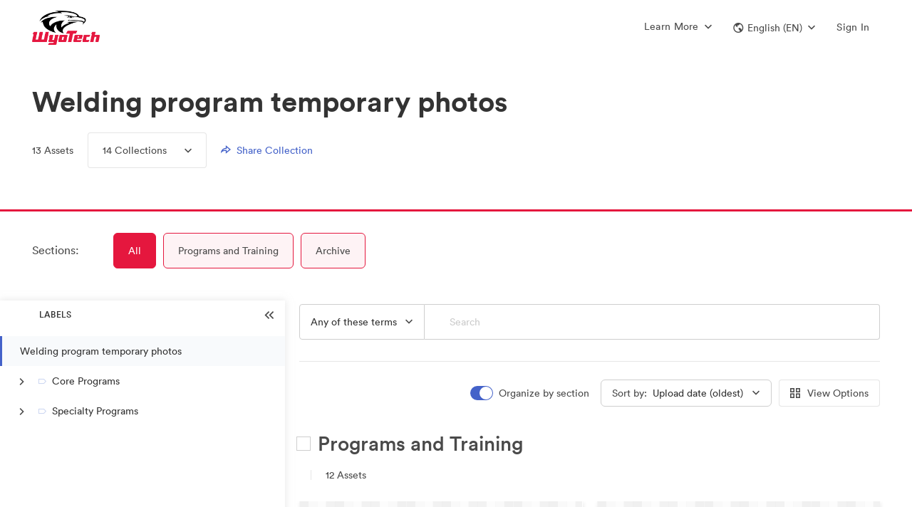

--- FILE ---
content_type: text/html; charset=utf-8
request_url: https://brandfolder.com/wyotech/welding-program-temporary-photos
body_size: 143363
content:
<!DOCTYPE html><html><head><meta content="IE=edge" http-equiv="X-UA-Compatible" /><title>Welding program temporary photos | WyoTech Brand Hub Official Brand Assets | Brandfolder</title><meta content="!" name="fragment" /><meta content="production" name="env" /><meta content="0" http-equiv="expires" /><link href="https://brandfolder.com/wyotech/welding-program-temporary-photos" hreflang="en" rel="canonical" /><link href="https://brandfolder.com/wyotech/welding-program-temporary-photos?locale=es" hreflang="es" rel="alternate" /><link href="https://brandfolder.com/wyotech/welding-program-temporary-photos?locale=de" hreflang="de" rel="alternate" /><link href="https://brandfolder.com/wyotech/welding-program-temporary-photos?locale=fr" hreflang="fr" rel="alternate" /><link href="https://brandfolder.com/wyotech/welding-program-temporary-photos?locale=nl" hreflang="nl" rel="alternate" /><link href="https://brandfolder.com/wyotech/welding-program-temporary-photos?locale=ja" hreflang="ja" rel="alternate" /><link href="https://brandfolder.com/wyotech/welding-program-temporary-photos?locale=zh" hreflang="zh" rel="alternate" /><link href="https://brandfolder.com/wyotech/welding-program-temporary-photos?locale=fi" hreflang="fi" rel="alternate" /><link href="https://brandfolder.com/wyotech/welding-program-temporary-photos?locale=el" hreflang="el" rel="alternate" /><link href="https://brandfolder.com/wyotech/welding-program-temporary-photos?locale=it" hreflang="it" rel="alternate" /><link href="https://brandfolder.com/wyotech/welding-program-temporary-photos?locale=ko" hreflang="ko" rel="alternate" /><link href="https://brandfolder.com/wyotech/welding-program-temporary-photos?locale=nn" hreflang="nn" rel="alternate" /><link href="https://brandfolder.com/wyotech/welding-program-temporary-photos?locale=pl" hreflang="pl" rel="alternate" /><link href="https://brandfolder.com/wyotech/welding-program-temporary-photos?locale=pt" hreflang="pt" rel="alternate" /><link href="https://brandfolder.com/wyotech/welding-program-temporary-photos?locale=sv" hreflang="sv" rel="alternate" /><link href="https://brandfolder.com/wyotech/welding-program-temporary-photos?locale=ru" hreflang="ru" rel="alternate" /><link href="https://brandfolder.com/wyotech/welding-program-temporary-photos?locale=tr" hreflang="tr" rel="alternate" /><link href="https://brandfolder.com/wyotech/welding-program-temporary-photos?locale=bg" hreflang="bg" rel="alternate" /><link href="https://brandfolder.com/wyotech/welding-program-temporary-photos?locale=vi" hreflang="vi" rel="alternate" /><link href="https://brandfolder.com/wyotech/welding-program-temporary-photos?locale=ro" hreflang="ro" rel="alternate" /><link href="https://brandfolder.com/wyotech/welding-program-temporary-photos?locale=hu" hreflang="hu" rel="alternate" /><link href="https://brandfolder.com/wyotech/welding-program-temporary-photos?locale=cs" hreflang="cs" rel="alternate" /><link href="https://brandfolder.com/wyotech/welding-program-temporary-photos?locale=th" hreflang="th" rel="alternate" /><script>(!function(){window.semaphore=window.semaphore||[],window.ketch=function(){window.semaphore.push(arguments)};var n=document.createElement("script");n.type="text/javascript",n.src="https://global.ketchcdn.com/web/v2/config/smartsheet/brandfolder_com_core_app/boot.js",n.defer=n.async=!0,document.getElementsByTagName("head")[0].appendChild(n)}())</script><meta content="noindex" name="st:robots" /><link rel='preconnect' href='https://assets2.brandfolder.io' crossorigin>
<link rel='preconnect' href='https://assets.brandfolder.com' crossorigin>
<link rel='preconnect' href='https://static.brandfolder.com' crossorigin>
<link rel='preconnect' href='https://fonts.brandfolder.com' crossorigin>
<link rel='preconnect' href='https://www.gstatic.com' crossorigin>
<link rel='preconnect' href='https://cdn.fs.brandfolder.com' crossorigin>
<link rel="preload" href="https://fonts.brandfolder.com/circular/lineto-circular-medium.woff2" as="font" crossorigin>
<link rel="preload" href="https://static.brandfolder.com/assets/application-236ae74291c6fd6013e0c916b9ee3b1bd951635c18666a83b5a02ee9f96a2a78.css" as="style">
<link rel="preload" href="https://static.brandfolder.com/assets/application-8c5382cc3693cb7b1b4ee2b9bbd6665264176371f53b051a9be310138a1f29b7.js" as="script">
<link rel="prefetch" href="https://static.brandfolder.com/assets/Brandfolder_logo_bug_aqua-abf6047d28ece09951f2a5e9f3dde01871adf9b78895ea2dce8dec535918a369.png">
<meta name="csrf-param" content="authenticity_token" />
<meta name="csrf-token" content="qfcMb7ma9o4VE3ynBh--1BRLgYWZRMvi86bn06OzYTnBiddPgXTxAuZ1F8VccrU2hV00onmaW-xBXlKPvw6SmQ" /><meta charset="utf-8">
<meta name="description" content="Find Welding program temporary photos official logos, images, and brand assets with usage guidelines within this collection on Brandfolder, the home for digital asset management.">
<meta property="og:title" content="Welding program temporary photos | WyoTech Brand Hub Official Brand Assets | Brandfolder">
<meta property="og:description" content="Find Welding program temporary photos official logos, images, and brand assets with usage guidelines within this collection on Brandfolder, the home for digital asset management.">
<meta property="og:url" content="https://brandfolder.com/wyotech/welding-program-temporary-photos">
<meta property="og:type" content="website">
<meta property="og:image" content="https://thumbs.bfldr.com/at/67hhvt6tt989t4bhr6qgptx/v/1047709613?expiry=1770476623&amp;fit=bounds&amp;height=162&amp;sig=YzZlMWE4OGQyY2M4ZTFkYzEwNGY4ODUxNjJiMmMzNDE2MTFjZjI1OA%3D%3D&amp;width=262">
<meta property="og:image:secure_url" content="https://thumbs.bfldr.com/at/67hhvt6tt989t4bhr6qgptx/v/1047709613?expiry=1770476623&amp;fit=bounds&amp;height=162&amp;sig=YzZlMWE4OGQyY2M4ZTFkYzEwNGY4ODUxNjJiMmMzNDE2MTFjZjI1OA%3D%3D&amp;width=262">
<meta name="author" content="Brandfolder">
<meta name="viewport" content="width=device-width, initial-scale=1.0, maximum-scale=1.0"><link crossorigin="anonymous" href="https://storage-us-gcs.bfldr.com/favicon_image_v3/brandfolder/cjkmczv7sv3b8x76662g63q4/20231205234936558368/WyoTech-Horiz-Logo-2Clr.png?Expires=1769975268&amp;KeyName=gcs-bfldr-prod&amp;Signature=j-nElEsIWJo0TvefYjr1AqnR0Bc=" rel="apple-touch-icon" /><link crossorigin="anonymous" href="https://storage-us-gcs.bfldr.com/favicon_image_v3/brandfolder/cjkmczv7sv3b8x76662g63q4/20231205234936558368/WyoTech-Horiz-Logo-2Clr.png?Expires=1769975268&amp;KeyName=gcs-bfldr-prod&amp;Signature=j-nElEsIWJo0TvefYjr1AqnR0Bc=" rel="icon" /><link href="https://storage-us-gcs.bfldr.com/favicon_image_v3/brandfolder/cjkmczv7sv3b8x76662g63q4/20231205234936558368/WyoTech-Horiz-Logo-2Clr.png?Expires=1769975268&amp;KeyName=gcs-bfldr-prod&amp;Signature=j-nElEsIWJo0TvefYjr1AqnR0Bc=" rel="shortcut icon" type="image/x-icon" /><meta content="https://static.brandfolder.com/assets/apple-touch-icon-144x144-ca87cd895ce5599c8a40ca2177b15fa8d415077f272f5026ab48185cdf03fef5.png" name="msapplication-TileImage" /><style data-styled="active"></style><link rel="stylesheet" href="https://static.brandfolder.com/packs/css/application-17999c01.css" media="screen" /><link rel="stylesheet" href="https://static.brandfolder.com/assets/application-236ae74291c6fd6013e0c916b9ee3b1bd951635c18666a83b5a02ee9f96a2a78.css" media="all" /><script src="https://static.brandfolder.com/packs/js/application-fb0b4c5a178d4e080d1f.js"></script><script src="https://static.brandfolder.com/assets/gettext.iife.min-61c9f628f854b6011165c934081b4fa73dc4bbdcb4a94a543a99466bf4305eab.js"></script><script>(function() {
  if (!window.i18n) { return; }
  window.translation = {"":{"language":"en","plural-forms":"nplurals=2; plural=n != 1;"},"Failed to create approval":"Failed to create approval","Failed to update approval":"Failed to update approval","Failed to destroy approval":"Failed to destroy approval","Custom field keys must be created on a Brandfolder":"Custom field keys must be created on a Brandfolder","An automation already exists with this trigger.":"An automation already exists with this trigger.","An identical action already exists with a trigger of this type.":"An identical action already exists with a trigger of this type.","Bulk Management":"Bulk Management","Tags":"Tags","View and manage manual and auto-generated Tags associated with assets in your Brandfolder.":"View and manage manual and auto-generated Tags associated with assets in your Brandfolder.","Custom Fields":"Custom Fields","Rename, prioritize, or delete Custom Field keys and values belonging to your assets.":"Rename, prioritize, or delete Custom Field keys and values belonging to your assets.","Labels":"Labels","Enhance your asset organization by configuring the folder structures for your Labels.":"Enhance your asset organization by configuring the folder structures for your Labels.","Share Links":"Share Links","Manage your Share Links: rename, add/remove assets, expire the link, change permissions, or delete.":"Manage your Share Links: rename, add/remove assets, expire the link, change permissions, or delete.","Upload Links":"Upload Links","View guest Upload Links, and all the details associated with them.":"View guest Upload Links, and all the details associated with them.","SFTP Ingest":"SFTP Ingest","Quickly ingest large file sizes and quantities of assets from a SFTP server directly into Brandfolder.":"Quickly ingest large file sizes and quantities of assets from a SFTP server directly into Brandfolder.","Upload CSV":"Upload CSV","Upload and manage your CSV metasheets, empowering batch asset updates.":"Upload and manage your CSV metasheets, empowering batch asset updates.","Asset Automation":"Asset Automation","Define triggers and actions that help automate asset data, asset distribution, and watermarks.":"Define triggers and actions that help automate asset data, asset distribution, and watermarks.","Cropping":"Cropping","Configure and manage your crop settings, allowing users to access preset dimensions and aspect ratios.":"Configure and manage your crop settings, allowing users to access preset dimensions and aspect ratios.","Metadata Conversions":"Metadata Conversions","Generate Custom Fields or Tags based on embedded metadata from each asset's first attachment.":"Generate Custom Fields or Tags based on embedded metadata from each asset's first attachment.","Duplicate Attachments":"Duplicate Attachments","Review all asset duplicates in your Brandfolder that have been detected through AI.":"Review all asset duplicates in your Brandfolder that have been detected through AI.","Translations":"Translations","Upload and manage translations for your Brandfolder using CSV templates.":"Upload and manage translations for your Brandfolder using CSV templates.","User Management":"User Management","Manage user invitations, messaging, and permissions":"Manage user invitations, messaging, and permissions","User Groups":"User Groups","Manage user groups":"Manage user groups","People":"People","Manage and tag people in your assets for better organization and searchability.":"Manage and tag people in your assets for better organization and searchability.","Successfully updated":"Successfully updated","Certain settings may require a moment to take effect":"Certain settings may require a moment to take effect","Add assets from":"Add assets from","with bulk selection":"with bulk selection","Inaccessible Design Editor":"Inaccessible Design Editor","Video Conversion for % {filename}":"Video Conversion for % {filename}","Click the button to download your Converted Asset (expires in 24 hours).":"Click the button to download your Converted Asset (expires in 24 hours).","Download Video Conversion":"Download Video Conversion","Invitation is no longer valid":"Invitation is no longer valid","This resource may have been removed or the invitation has expired. Please contact your administrator for further details.":"This resource may have been removed or the invitation has expired. Please contact your administrator for further details.","Over limit":"Over limit","You may have accepted this invite already; try logging in to access. Otherwise it may have been cancelled by the inviter.":"You may have accepted this invite already; try logging in to access. Otherwise it may have been cancelled by the inviter.","You cannot invite users at a higher permission level.":"You cannot invite users at a higher permission level.","You are not authorized to deactivate this invitation.":"You are not authorized to deactivate this invitation.","You cannot remove invites of a higher permission level.":"You cannot remove invites of a higher permission level.","Invitation has expired":"Invitation has expired","This invitation has already been used or has expired.":"This invitation has already been used or has expired.","Invitation Mismatch":"Invitation Mismatch","This invitation belongs to another email.":"This invitation belongs to another email.","Password recovery sent":"Password recovery sent","A password recovery email, if the email exists within our system, is being sent to:":"A password recovery email, if the email exists within our system, is being sent to:","It may take a few minutes to arrive.":"It may take a few minutes to arrive.","Unable to Reset Password":"Unable to Reset Password","Your account is tied to another system. Please contact your SSO provider to reset your password.":"Your account is tied to another system. Please contact your SSO provider to reset your password.","Something went wrong":"Something went wrong","That reset token is invalid or expired. Try sending a new email.":"That reset token is invalid or expired. Try sending a new email.","You do not have access to this portal":"You do not have access to this portal","Approval Requested":"Approval Requested","Inaccessible Template":"Inaccessible Template","Template unavailable due to deletion or lack of access":"Template unavailable due to deletion or lack of access","Template unavailable or may have been deleted.":"Template unavailable or may have been deleted.","PrintUI Job Not Found":"PrintUI Job Not Found","PrintUI Job has expired, redirecting to a blank template.":"PrintUI Job has expired, redirecting to a blank template.","Inaccessible Video Template":"Inaccessible Video Template","Unavailable due to deletion or lack of access":"Unavailable due to deletion or lack of access","Storyteq template unavailable due to deletion or lack of access":"Storyteq template unavailable due to deletion or lack of access","Unlimited":"Unlimited","Storage":"Storage","Advanced Video":"Advanced Video","Video Streaming":"Video Streaming","0 minutes left":"0 minutes left","Video streaming details":"Video streaming details","CDN":"CDN","View usage":"View usage","Brandfolders":"Brandfolders","Assets":"Assets","Collections":"Collections","Workspaces":"Workspaces","Brandguides":"Brandguides","Total roles":"Total roles","Administrators":"Administrators","Collaborators":"Collaborators","Portal":"Portal","Incorrect current password.":"Incorrect current password.","by":"by","Uploader Message":"Uploader Message","Created on":"Created on","Approved by":"Approved by","Requires":"Requires","additional approval":"additional approval","from":"from","and":"and","Expires from":"Expires from","on":"on","Users at the Organization level will have access to this":"Users at the Organization level will have access to this","even if they are not listed here.":"even if they are not listed here.","Users at the Organization":"Users at the Organization","level will have access to this":"level will have access to this","Parent":"Parent","Only users explicitly listed here will have access to this":"Only users explicitly listed here will have access to this","Processed videos will be uploaded to":"Processed videos will be uploaded to","a section you may not have access to":"a section you may not have access to","when complete":"when complete","Please contact an administrator for details":"Please contact an administrator for details","the":"the","Section":"Section","in":"in","number required":"number required","numbers required":"numbers required","symbol character required":"symbol character required","symbol characters required":"symbol characters required","lowercase character required":"lowercase character required","lowercase characters required":"lowercase characters required","uppercase character required":"uppercase character required","uppercase characters required":"uppercase characters required","Invitation Created":["Invitation Created","Invitations Created"],"Error Creating Invitations":"Error Creating Invitations","An error occurred and no invitations were sent.":"An error occurred and no invitations were sent.","The user was invited but won’t be able to accept until you increase your plan limit. No emails were sent.":["The user was invited but won’t be able to accept until you increase your plan limit. No emails were sent.","All users were invited but some won’t be able to accept until you increase your plan limit. No emails were sent."],"The user was invited or added. No emails were sent.":["The user was invited or added. No emails were sent.","All users were invited or added. No emails were sent."],"The user was invited but won’t be able to accept until you increase your plan limit.":["The user was invited but won’t be able to accept until you increase your plan limit.","All users were invited but some won’t be able to accept until you increase your plan limit."],"The user was invited via email or added.":["The user was invited via email or added.","All users were invited via email or added."],"Added User Group Member":["Added User Group Member","Added User Group Members"],"%{user_name} was added to %{user_group_name}.":["%{user_name} was added to %{user_group_name}.","All users were added to %{user_group_name}."],"Error Adding User Group Member":["Error Adding User Group Member","Error Adding User Group Members"],"%{user_name} could not be added to %{user_group_name} because you have reached your plan limit.":["%{user_name} could not be added to %{user_group_name} because you have reached your plan limit.","The requested users could not be added to %{user_group_name} because you have reached your plan limit."],"Error Adding User Group Members":"Error Adding User Group Members","An error occurred and members were not added to the user group.":"An error occurred and members were not added to the user group.","No new permissions were added to %{user_group_name}":"No new permissions were added to %{user_group_name}","If you want to change a permission level, please delete and then create a new permission.":"If you want to change a permission level, please delete and then create a new permission.","Error Adding User Group Permission":["Error Adding User Group Permission","Error Adding User Group Permissions"],"The %{permission_level} permission could not be added to %{user_group_name} for this resource because you have reached your plan limit (%{resources}).":["The %{permission_level} permission could not be added to %{user_group_name} for this resource because you have reached your plan limit (%{resources}).","The %{permission_level} permission could not be added to %{user_group_name} for these resources because you have reached your plan limit (%{resources})."],"Error Adding User Group Permissions":"Error Adding User Group Permissions","An error occurred and permissions were not added to the user group.":"An error occurred and permissions were not added to the user group.","Added User Group Permission":["Added User Group Permission","Added User Group Permissions"],"The %{permission_level} permission was added to %{user_group_name} for this resource (%{resources}).":["The %{permission_level} permission was added to %{user_group_name} for this resource (%{resources}).","The %{permission_level} permission was added to %{user_group_name} for these resources (%{resources})."],"Video too short to process":"Video too short to process","You can still download the video, but to view a thumbnail and play the video within Brandfolder, upload a video that's at least 0.5 seconds long.":"You can still download the video, but to view a thumbnail and play the video within Brandfolder, upload a video that's at least 0.5 seconds long.","Video too long to process":"Video too long to process","You can still download the video, but to view a thumbnail and play the video within Brandfolder, upload a video that's no more than 12 hours long.":"You can still download the video, but to view a thumbnail and play the video within Brandfolder, upload a video that's no more than 12 hours long.","Unable to process file":"Unable to process file","Please review the file and try uploading it again.":"Please review the file and try uploading it again.","Template Approval Request From %{customizer_email}":"Template Approval Request From %{customizer_email}","Your template has been approved.":"Your template has been approved.","Your template has been unapproved.":"Your template has been unapproved.","An admin has updated your template.":"An admin has updated your template.","I've granted you access to %{invited_resource}!":"I've granted you access to %{invited_resource}!","You've been granted access to %{invited_resource}!":"You've been granted access to %{invited_resource}!","I'd like to make you a collaborator on %{invited_resource}!":"I'd like to make you a collaborator on %{invited_resource}!","You've been invited as a collaborator on %{invited_resource}!":"You've been invited as a collaborator on %{invited_resource}!","I'd like to make you an admin on %{invited_resource}!":"I'd like to make you an admin on %{invited_resource}!","You've been invited as an admin on %{invited_resource}!":"You've been invited as an admin on %{invited_resource}!","I'd like to make you an owner on %{invited_resource}!":"I'd like to make you an owner on %{invited_resource}!","You've been invited as an owner on %{invited_resource}!":"You've been invited as an owner on %{invited_resource}!","I'd like to make you an %{custom_permission_label} on %{invited_resource}!":"I'd like to make you an %{custom_permission_label} on %{invited_resource}!","You've been invited as an %{custom_permission_label} on %{invited_resource}!":"You've been invited as an %{custom_permission_label} on %{invited_resource}!","I'd like to make you a %{custom_permission_label} on %{invited_resource}!":"I'd like to make you a %{custom_permission_label} on %{invited_resource}!","You've been invited as a %{custom_permission_label} on %{invited_resource}!":"You've been invited as a %{custom_permission_label} on %{invited_resource}!","%{access_granter} has granted you access to %{invited_resource} as a guest.":"%{access_granter} has granted you access to %{invited_resource} as a guest.","You've been granted access to %{invited_resource} as a guest.":"You've been granted access to %{invited_resource} as a guest.","%{access_granter} has granted you access to %{invited_resource} as a collaborator.":"%{access_granter} has granted you access to %{invited_resource} as a collaborator.","You've been granted access to %{invited_resource} as a collaborator.":"You've been granted access to %{invited_resource} as a collaborator.","%{access_granter} has granted you access to %{invited_resource} as an admin.":"%{access_granter} has granted you access to %{invited_resource} as an admin.","You've been granted access to %{invited_resource} as an admin.":"You've been granted access to %{invited_resource} as an admin.","%{access_granter} has granted you access to %{invited_resource} as an owner.":"%{access_granter} has granted you access to %{invited_resource} as an owner.","You've been granted access to %{invited_resource} as an owner.":"You've been granted access to %{invited_resource} as an owner.","%{access_granter} has granted you access to %{invited_resource} as an %{custom_permission_label}.":"%{access_granter} has granted you access to %{invited_resource} as an %{custom_permission_label}.","You've been granted access to %{invited_resource} as an %{custom_permission_label}.":"You've been granted access to %{invited_resource} as an %{custom_permission_label}.","%{access_granter} has granted you access to %{invited_resource} as a %{custom_permission_label}.":"%{access_granter} has granted you access to %{invited_resource} as a %{custom_permission_label}.","You've been granted access to %{invited_resource} as a %{custom_permission_label}.":"You've been granted access to %{invited_resource} as a %{custom_permission_label}.","send":"send","You have been added to %{user_group_name}.":"You have been added to %{user_group_name}.","New permissions have been added to %{user_group_name}.":"New permissions have been added to %{user_group_name}.","Password is required when simple password is enabled":"Password is required when simple password is enabled","Colors":"Colors","Invalid Expiration date":"Invalid Expiration date","Minimum count of password characters:":"Minimum count of password characters:","%{level}":"%{level}","out of":"out of","External Media":"External Media","Web Fonts":"Web Fonts","Files (Images, Videos, etc...)":"Files (Images, Videos, etc...)","%{asset_count} Assets Added To Collection":"%{asset_count} Assets Added To Collection","%{resource_name} Guest Passkey changed":"%{resource_name} Guest Passkey changed","The guest passkey for %{resource_name} has been disabled.":"The guest passkey for %{resource_name} has been disabled.","View new passkey in %{resource_name} settings":"View new passkey in %{resource_name} settings","%{resource_name} Guest Passkey expires in %{days} %{day_word}":"%{resource_name} Guest Passkey expires in %{days} %{day_word}","%{resource_name} Guest Passkey expires soon":"%{resource_name} Guest Passkey expires soon","For security reasons, all future Brandfolder guest passkeys will require an expiration date. Please update the passkey for \u003ca href='%{privacy_url}'\u003e%{resource_name}\u003c/a\u003e within the next %{policy_days} days.":"For security reasons, all future Brandfolder guest passkeys will require an expiration date. Please update the passkey for \u003ca href='%{privacy_url}'\u003e%{resource_name}\u003c/a\u003e within the next %{policy_days} days.","\u003ca href='%{privacy_url}'\u003eUpdate passkey in %{resource_name} settings\u003c/a\u003e":"\u003ca href='%{privacy_url}'\u003eUpdate passkey in %{resource_name} settings\u003c/a\u003e","Update Passkey":"Update Passkey","%{resource_name} Guest Passkey expired":"%{resource_name} Guest Passkey expired","Set New Passkey":"Set New Passkey","Template Approval Requested":"Template Approval Requested","Template approval request from %{customizer_name}.":"Template approval request from %{customizer_name}.","View template":"View template","Your version of the %{asset_name} template has been approved by %{approver_name}.":"Your version of the %{asset_name} template has been approved by %{approver_name}.","Your version of the %{asset_name} template has been unapproved by %{approver_name}.":"Your version of the %{asset_name} template has been unapproved by %{approver_name}.","Template Approved":"Template Approved","Template Unapproved":"Template Unapproved","Password Changed":"Password Changed","Your account password was successfully changed on %{formatted_time}. If you did not make this change, please contact support immediately.":"Your account password was successfully changed on %{formatted_time}. If you did not make this change, please contact support immediately.","Press/Links":"Press/Links","Text/Information":"Text/Information","Workspace":"Workspace","Collection":["Collection","Collections"],"Workspace Settings":"Workspace Settings","Customize":"Customize","Workspace Name":"Workspace Name","Name":"Name","Your Workspace":"Your Workspace","Your Collection":"Your Collection","Description":"Description","Tagline":"Tagline","Workspace Description":"Workspace Description","Collection Tagline":"Collection Tagline","Workspace User Agreement":"Workspace User Agreement","Collection User Agreement":"Collection User Agreement","Update Workspace":"Update Workspace","Update Collection":"Update Collection","Delete Workspace":"Delete Workspace","Delete Collection":"Delete Collection","Find similar files to":"Find similar files to","Exact Duplicates":"Exact Duplicates","Visually similar":"Visually similar","You have notifications":"You have notifications","Access Requests":"Access Requests","Users awaiting access":"Users awaiting access","Unapproved Assets":"Unapproved Assets","Pending assets updated in the past hour":"Pending assets updated in the past hour","Assets Added":"Assets Added","Assets added in the past hour":"Assets added in the past hour","No %{body}":"No %{body}","Notifications from the past hour":"Notifications from the past hour","View":"View","and ":"and ","more ":"more ","in ":"in ","Notification Center":"Notification Center","View in ":"View in ","Approve":"Approve","Requests":"Requests","CDN Details for":"CDN Details for","Request Upgrade":"Request Upgrade","Back to Subscription Overview":"Back to Subscription Overview","CDN Usage":"CDN Usage","Bandwidth":"Bandwidth","Limit":"Limit","% Used of Limit":"% Used of Limit","used":"used","Your account is close to reaching its CDN limit.":"Your account is close to reaching its CDN limit.","Increase limit":"Increase limit","Your account has reached its CDN limit.":"Your account has reached its CDN limit.","Start Date":"Start Date","Reset Date":"Reset Date","Bandwidth Usage - Monthly":"Bandwidth Usage - Monthly","Export CSV":"Export CSV","Month":"Month","Hits":"Hits","Bandwidth Usage - Last 90 Days":"Bandwidth Usage - Last 90 Days","Day":"Day","Usage by Referrers - Last 90 Days":"Usage by Referrers - Last 90 Days","Referrer - Domain":"Referrer - Domain","View Details":"View Details","Details":"Details","Top Assets/Attachments - Last 90 Days":"Top Assets/Attachments - Last 90 Days","View Asset":"View Asset","Back to CDN Usage":"Back to CDN Usage","Usage by Referrers - Last 90 Days for":"Usage by Referrers - Last 90 Days for","Usage from":"Usage from","- Last 90 Days":"- Last 90 Days","Page":"Page","Bandwidth GB":"Bandwidth GB","Available Integrations":"Available Integrations","View all integrations":"View all integrations","Can't find the integration you're looking for? Let us know ":"Can't find the integration you're looking for? Let us know ","here.":"here.","Video Streaming Details for":"Video Streaming Details for","Video Streaming Usage":"Video Streaming Usage","Minutes":"Minutes","Your account has reached its Video Streaming limit.":"Your account has reached its Video Streaming limit.","Minutes Usage - Monthly":"Minutes Usage - Monthly","Top Assets by Minutes Used - Last 90 Days":"Top Assets by Minutes Used - Last 90 Days","Asset Key":"Asset Key","Your weekly ":"Your weekly "," summary":" summary","Happy ":"Happy ","You had activity in your ":"You had activity in your "," this week, including ":" this week, including ","Top Downloaded Asset":"Top Downloaded Asset","No Downloaded Assets":"No Downloaded Assets","Top Viewed Asset":"Top Viewed Asset","No Viewed Assets":"No Viewed Assets","Updates to your %{library_name}":"Updates to your %{library_name}","new %{noun}":"new %{noun}","new asset":["new asset","new assets %{verb}"],"asset %{verb}":"asset %{verb}","No new updates":"No new updates","View this week's uploads":"View this week's uploads","Want access to more data? ":"Want access to more data? ","Email us":"Email us"," and ask about Brandfolder Insights.":" and ask about Brandfolder Insights.","Name Contains":"Name Contains","Name contains":"Name contains","Contains":"Contains","expiration updated":"expiration updated","When enabled, visitors may view assets, but must request access to download individual assets.":"When enabled, visitors may view assets, but must request access to download individual assets.","normal string":"normal string","Analytics for ":"Analytics for ","Analytics \u0026 Events Updated":"Analytics \u0026 Events Updated"," Fetching Media":" Fetching Media","Adding Asset":"Adding Asset"," Updating Asset":" Updating Asset","Deleting":"Deleting","Successfully deleted ":"Successfully deleted ","Error deleting asset. Please try again.":"Error deleting asset. Please try again.","Successfully Deleted":"Successfully Deleted","Cannot Disable Control Custom Fields":"Cannot Disable Control Custom Fields","You cannot disable Control Custom Fields while assets have multiple values applied. Please remove all multiple values from assets using Bulk Management \u003e Custom Fields before turning this feature off.":"You cannot disable Control Custom Fields while assets have multiple values applied. Please remove all multiple values from assets using Bulk Management \u003e Custom Fields before turning this feature off.","Could not make private":"Could not make private","Brandfolder's Brandfolder cannot be private.":"Brandfolder's Brandfolder cannot be private.","Your Brandfolder is now private":"Your Brandfolder is now private","Your Brandfolder is now public":"Your Brandfolder is now public","Unable to update Brandfolder. Try again.":"Unable to update Brandfolder. Try again.","Could not update user agreement":"Could not update user agreement","Your Brandfolder requires no user agreement.":"Your Brandfolder requires no user agreement.","Your Brandfolder now requires a user agreement":"Your Brandfolder now requires a user agreement","Could not convert file":"Could not convert file","Sorry, the file could not be converted.":"Sorry, the file could not be converted.","Hang tight! We're preparing your download...":"Hang tight! We're preparing your download...","Hang tight! We're preparing your download... ":"Hang tight! We're preparing your download... "," of ":" of ","Something went wrong. Try again soon!":"Something went wrong. Try again soon!","Bulk Download \u0026 Sharing":"Bulk Download \u0026 Sharing","Hang tight! We're building your CSV download":"Hang tight! We're building your CSV download","An error occured!":"An error occured!","Please try again!":"Please try again!","Saving":"Saving","Done":"Done","Your collection is now private":"Your collection is now private","Your collection is now public":"Your collection is now public","Your Collection requires no user agreement.":"Your Collection requires no user agreement.","Your Collection now requires a user agreement":"Your Collection now requires a user agreement","Invalid email address":"Invalid email address","Really?":"Really?","Are you sure you want to delete this invitation?\n\n":"Are you sure you want to delete this invitation?\n\n","Delete":"Delete","Are you sure you want to delete ":"Are you sure you want to delete "," selected ":" selected ","access requests":"access requests","access request":"access request","Confirm Delete":"Confirm Delete","Are you sure you want to remove this user from all properties in this Organization?\n\n":"Are you sure you want to remove this user from all properties in this Organization?\n\n","Are you sure you want to remove this user?\n\n":"Are you sure you want to remove this user?\n\n","Remove":"Remove","Choose an access level and click 'Send Invites'":"Choose an access level and click 'Send Invites'","Default Permission Saved":"Default Permission Saved","This setting has been saved for new users.":"This setting has been saved for new users.","Error Saving Default Permission":"Error Saving Default Permission","The default permission was not saved. Try refreshing the page and setting the permission again.":"The default permission was not saved. Try refreshing the page and setting the permission again.","Reusable":"Reusable","invite link for":"invite link for","access":"access","invited as a":"invited as a","Resend invitation":"Resend invitation","Invitation Link":"Invitation Link","Email link":"Email link","Copy to clipboard":"Copy to clipboard","There is no way to undo this action. It is immediate and all users belonging to this Library will lose access.":"There is no way to undo this action. It is immediate and all users belonging to this Library will lose access.","There is no way to undo this action. It is immediate and all users belonging to this Brandfolder will lose access.":"There is no way to undo this action. It is immediate and all users belonging to this Brandfolder will lose access.","To confirm deletion, please enter the URL for the Library below: ":"To confirm deletion, please enter the URL for the Library below: ","To confirm deletion, please enter the URL for the Brandfolder below: ":"To confirm deletion, please enter the URL for the Brandfolder below: ","Please note this action will delete any associated Brandguides.":"Please note this action will delete any associated Brandguides.","Type the name of your ":"Type the name of your ","An error occured and this ":"An error occured and this "," was not deleted! Please try again and contact support if the error persists.":" was not deleted! Please try again and contact support if the error persists.","Guest Upload Link":"Guest Upload Link"," Deleting this asset will cause broken image links on sites where it's embedded. Check the usage tab to see active external links before deleting. \\n\\n":" Deleting this asset will cause broken image links on sites where it's embedded. Check the usage tab to see active external links before deleting. \\n\\n","This asset has external links.":"This asset has external links.","Are you sure you want to remove ":"Are you sure you want to remove "," from the collection?\n\n":" from the collection?\n\n","Invalid Hex Color":"Invalid Hex Color","Please enter a valid hex code beginning with #":"Please enter a valid hex code beginning with #","Brandfolder Updated!":"Brandfolder Updated!","Asset background color updated.":"Asset background color updated.","Update Failed!":"Update Failed!","Please try again.":"Please try again.","Collection Updated! ":"Collection Updated! ","Brandfolder Updated! ":"Brandfolder Updated! ","Setting updated.":"Setting updated.","Web to print setting updated.":"Web to print setting updated.","Don't allow duplicates settings updated.":"Don't allow duplicates settings updated.","Default search settings updated.":"Default search settings updated.","Default sections display setting updated.":"Default sections display setting updated.","Default pins display setting updated.":"Default pins display setting updated.","Social share updated.":"Social share updated.","Custom Aspect Ratio updated.":"Custom Aspect Ratio updated.","Auto tagging updated.":"Auto tagging updated.","Share settings updated.":"Share settings updated.","Positioning settings updated.":"Positioning settings updated.","View Only setting updated.":"View Only setting updated.","Guest commenting settings updated.":"Guest commenting settings updated.","Required Approvals":"Required Approvals","This will affect which assets are accessible to all users of this Brandfolder.":"This will affect which assets are accessible to all users of this Brandfolder.","Change":"Change","Are you sure?":"Are you sure?","Are you sure you want to change approval settings?":"Are you sure you want to change approval settings?","Please choose one approver in the dropdown menu, or select a different setting.":"Please choose one approver in the dropdown menu, or select a different setting.","Please choose at least two approvers in the list, or select a different setting.":"Please choose at least two approvers in the list, or select a different setting.","Processing Assets":"Processing Assets","Approvals settings updated.":"Approvals settings updated.","Please reload this page and try again.":"Please reload this page and try again.","Asset Updated":"Asset Updated","360 Viewer setting updated":"360 Viewer setting updated","Settings for":"Settings for","Not Authorized":"Not Authorized","This feature is only available to Owners \u0026 Admins.":"This feature is only available to Owners \u0026 Admins.","Remove field":"Remove field","Enter your email for access to this Brandfolder:":"Enter your email for access to this Brandfolder:","Invalid email":"Invalid email"," does not appear to be a valid email address.":" does not appear to be a valid email address.","Enter your email for access to this Collection:":"Enter your email for access to this Collection:","Value lower than minimum":"Value lower than minimum","Still working...":"Still working...","No really, still working on it...":"No really, still working on it...","Beginning Download":"Beginning Download","Width over maximum":"Width over maximum","Width lower than minimum":"Width lower than minimum","Height over maximum":"Height over maximum","Height lower than minimum":"Height lower than minimum","Error during sync. Please try again!":"Error during sync. Please try again!","Copied!":"Copied!","Copied to clipboard":"Copied to clipboard","Uh oh... it looks like you're in need of a subcription":"Uh oh... it looks like you're in need of a subcription","Uh oh... looks like your plan only supports ":"Uh oh... looks like your plan only supports ","There is a problem with your card information, check it and try again.":"There is a problem with your card information, check it and try again.","Delete User":"Delete User","Please enter your current password to delete your user account:":"Please enter your current password to delete your user account:","Are you sure you want to delete your user account?\\n\\n":"Are you sure you want to delete your user account?\\n\\n","Delete Me":"Delete Me","Whoops, looks like something went wrong":"Whoops, looks like something went wrong","Privacy Settings for ":"Privacy Settings for ","Manage Sections":"Manage Sections","Unsaved Changes":"Unsaved Changes","Please click the Add Section button to add the new section before saving changes.\n\n":"Please click the Add Section button to add the new section before saving changes.\n\n","OK":"OK","Are you sure you want to delete the ":"Are you sure you want to delete the "," section?":" section?"," in this section will be permanently deleted!":" in this section will be permanently deleted!","Cancel":"Cancel","Templating Section":"Templating Section","Unable to delete.":"Unable to delete.","Okay":"Okay","Invalid Section Name":"Invalid Section Name","Section names must be unique,\nhave at least one alphanumeric character,\nand must be between 1 and 64 characters in length\n\n":"Section names must be unique,\nhave at least one alphanumeric character,\nand must be between 1 and 64 characters in length\n\n","Sections Updated! Reloading...":"Sections Updated! Reloading...","An error occurred when updating sections. Please try again.":"An error occurred when updating sections. Please try again.","Section name must be unique!":"Section name must be unique!","Section name must have at least one alphanumeric character!":"Section name must have at least one alphanumeric character!","Please select an asset type!":"Please select an asset type!","Manage Users":"Manage Users","Invite Users":"Invite Users","This feature is only available to Admins.":"This feature is only available to Admins.","There is no way to undo this action. It is immediate and all users belonging to this Workspace will lose access.":"There is no way to undo this action. It is immediate and all users belonging to this Workspace will lose access.","There is no way to undo this action. It is immediate and all users belonging to this Collection will lose access.":"There is no way to undo this action. It is immediate and all users belonging to this Collection will lose access.","To confirm deletion, please enter the URL for the Workspace below: ":"To confirm deletion, please enter the URL for the Workspace below: ","To confirm deletion, please enter the URL for the Collection below: ":"To confirm deletion, please enter the URL for the Collection below: ","Deleted!":"Deleted!"," has been successfully deleted.":" has been successfully deleted.","Error deleting - refresh and try again. This ":"Error deleting - refresh and try again. This "," may have already been deleted.":" may have already been deleted.","That url is unavailable!!":"That url is unavailable!!","Close alert button":"Close alert button","Save changes?":"Save changes?","You have unsaved changes!\nDo you want to save them?\n\n":"You have unsaved changes!\nDo you want to save them?\n\n","Yes":"Yes","No":"No","You have unsaved changes.\nDo you want to save them?\n\n":"You have unsaved changes.\nDo you want to save them?\n\n","This version has been approved!":"This version has been approved!","The creator of this version will be notified via email":"The creator of this version will be notified via email","Unable to approve at this moment.":"Unable to approve at this moment.","Please try again later":"Please try again later","This version has been unapproved!":"This version has been unapproved!","Saved to Brandfolder":"Saved to Brandfolder","Unable to save to Brandfolder":"Unable to save to Brandfolder","Recovered":"Recovered","Error":"Error","There was an error recovering this asset.":"There was an error recovering this asset.","This creates multiple %{library_name} tied to the same organization and automatically adds the users above.":"This creates multiple %{library_name} tied to the same organization and automatically adds the users above.","Event Feed":"Event Feed","Integrations":"Integrations","Google Analytics":"Google Analytics","Update":"Update","Google Analytics enabled":"Google Analytics enabled","Access Google Analytics":"Access Google Analytics","Enter your Google Analytics ID to track all events happening in your %{library_name} for things like assets downloaded, pageviews, referrals, and everything else Google Analytics has to offer. For help on how to set this up, visit our":"Enter your Google Analytics ID to track all events happening in your %{library_name} for things like assets downloaded, pageviews, referrals, and everything else Google Analytics has to offer. For help on how to set this up, visit our","Support Portal":"Support Portal","Google Analytics 4 must be used to utilize this feature. We no longer support Google’s Universal Analytics and Universal Analytics 360.":"Google Analytics 4 must be used to utilize this feature. We no longer support Google’s Universal Analytics and Universal Analytics 360.","Read more here.":"Read more here.","Zapier Integration":"Zapier Integration","Webhook enabled":"Webhook enabled","Manage Zaps":"Manage Zaps","Send all of the events you see below as-they-happen to any other service by creating a new":"Send all of the events you see below as-they-happen to any other service by creating a new"," Webhook (Catch Hook) Zap on Zapier ":" Webhook (Catch Hook) Zap on Zapier ","and entering the Webhook URL above.":"and entering the Webhook URL above.","Slack Integration":"Slack Integration","Disable Slack Integration":"Disable Slack Integration","Manage Slack Integration":"Manage Slack Integration","Team":"Team","Channel":"Channel","Send all events as-they-happen to your Slack team chat app.":"Send all events as-they-happen to your Slack team chat app.","Office 365 Integration":"Office 365 Integration","Disable Office 365 Integration":"Disable Office 365 Integration","Group":"Group","Ignored Events":"Ignored Events","Type a comma-separated list of event types to exclude for both the ":"Type a comma-separated list of event types to exclude for both the ","integrations.":"integrations.","View all examples here":"View all examples here","Sign into Brandfolder":"Sign into Brandfolder","Email":"Email","Password":"Password","Sign in":"Sign in","Signin with SAML / SSO":"Signin with SAML / SSO","Email or password incorrect":"Email or password incorrect","No SAML or SSO provider found":"No SAML or SSO provider found","Great News!":"Great News!","A new version of the Brandfolder Adobe plugin is available. We think you'll like it!":"A new version of the Brandfolder Adobe plugin is available. We think you'll like it!","Click here to get it":"Click here to get it","Search Term:":"Search Term:","Pin Name":"Pin Name","Ex: Logos":"Ex: Logos","Create Pin":"Create Pin","Toggle All":"Toggle All","Select All":"Select All","Invite Selected":"Invite Selected","Delete Selected":"Delete Selected","%{privacy} privacy":"%{privacy} privacy","Owners/Admins":"Owners/Admins","Manage settings, privacy \u0026 user permissions":"Manage settings, privacy \u0026 user permissions","Create \u0026 manage Collections":"Create \u0026 manage Collections","Upload, edit, view \u0026 download assets":"Upload, edit, view \u0026 download assets","Add to Collections":"Add to Collections","Guests":"Guests","View Collections":"View Collections","View \u0026 download assets":"View \u0026 download assets","Private privacy":"Private privacy","Public privacy":"Public privacy","Admins":"Admins","Create, edit, view brandguides":"Create, edit, view brandguides","Guests/Collaborators":"Guests/Collaborators","View brandguides":"View brandguides","Stealth privacy":"Stealth privacy","subcollection":["subcollection","subcollections"],"Manage settings, privacy \u0026 user permissions.":"Manage settings, privacy \u0026 user permissions.","Upload, edit, view \u0026 download assets.":"Upload, edit, view \u0026 download assets.","View \u0026 download assets.":"View \u0026 download assets.","The following emails are invalid:":"The following emails are invalid:","The following emails have already been invited:":"The following emails have already been invited:","The following emails already have access:":"The following emails already have access:","1 user was automatically added:":["1 user was automatically added:","%{num} users were automatically added:"],"Permission Level":"Permission Level","Invited On":"Invited On","Share Link":"Share Link","Cancel invitation sent on":"Cancel invitation sent on","No Invites to Display":"No Invites to Display","mail to:":"mail to:","at":"at","Remove from":"Remove from","Send new invitation(s)":"Send new invitation(s)","Enter email addresses (comma-separated) to invite or * for a reusable invite.":"Enter email addresses (comma-separated) to invite or * for a reusable invite.","Add personal message (optional)":"Add personal message (optional)","Invitation permission level":"Invitation permission level","User permissions help documentation link":"User permissions help documentation link","Send Invites":"Send Invites","Pending Invitations":"Pending Invitations","(Invitations expire after 30 days)":"(Invitations expire after 30 days)","No Results Found":"No Results Found","Owners":"Owners","Manage subscription.":"Manage subscription.","Create \u0026 manage Brandfolders.":"Create \u0026 manage Brandfolders.","Manage user permissions.":"Manage user permissions.","Manage the organization's Brandfolders.":"Manage the organization's Brandfolders.","Upload, edit, view \u0026 download assets to the organization's Brandfolders.":"Upload, edit, view \u0026 download assets to the organization's Brandfolders.","View all the organizations Brandfolders.":"View all the organizations Brandfolders.","View \u0026 download assets within all the organization's Brandfolders.":"View \u0026 download assets within all the organization's Brandfolders.","to increase your user limit.":"to increase your user limit.","Create, edit, view portals":"Create, edit, view portals","View portals":"View portals","0 left":"0 left","1 left":"1 left","Organization":"Organization","collection":["collection","collections"],"workspace":["workspace","workspaces"],"brandguide":["brandguide","brandguides"],"portal":["portal","portals"],"%{library_name} Permissions for":"%{library_name} Permissions for","is restricted to admins":"is restricted to admins","Default Permission Level":"Default Permission Level","None":"None","Guest":"Guest","Collaborator":"Collaborator","of":"of","Users":"Users","Download All Users (CSV)":"Download All Users (CSV)","Search users":["Search users","Search %{number} users"],"User":"User","Insights":"Insights","Remove All":"Remove All","No Users to Display":"No Users to Display","Learn more":"Learn more","(SSO)":"(SSO)","(SAML)":"(SAML)","View Insights":"View Insights","Remove user from all %{libraries} and Collections within this Organization":"Remove user from all %{libraries} and Collections within this Organization","All":"All","Invite":"Invite","Message":"Message","Pinned Searches Labels and Queries":"Pinned Searches Labels and Queries","Alphabetize":"Alphabetize","Label":"Label","Query":"Query","Edit Label":"Edit Label","Edit Query":"Edit Query","Add Pinned Searches":"Add Pinned Searches"," Add":" Add","Save":"Save","No Duplicates":"No Duplicates","Attachment":"Attachment","Possible Duplicates":"Possible Duplicates","difference:":"difference:","Search":"Search","Clear search":"Clear search","Max Height":"Max Height","Max Width":"Max Width","Fill":"Fill","Pad":"Pad","Original":"Original","Download":"Download","Share":"Share","Selected":"Selected","Select None":"Select None","page":["page","pages"],"No results found":"No results found","No attachments to download":"No attachments to download","Template":"Template","Project":"Project","Link Name":"Link Name","Company Blog":"Company Blog","URL":"URL","Tip: Add links to your company websites or social presences.":"Tip: Add links to your company websites or social presences.","Asset Missing:":"Asset Missing:","This asset may have been deleted by another user.":"This asset may have been deleted by another user.","Collections you have access to":"Collections you have access to","%{number} Asset":["%{number} Asset","%{number} Assets"],"Publicly available assets":"Publicly available assets","Access to the following assets available by request":"Access to the following assets available by request","Asset":["Asset","Assets"],"Brandguide":"Brandguide","Settings":"Settings","Analytics \u0026 Events":"Analytics \u0026 Events","Get Embed Code":"Get Embed Code","Share %{library_name}":"Share %{library_name}","Delete %{library_name}":"Delete %{library_name}","Archive":"Archive","Step 1: Link to your %{library_name} with the onclick event:":"Step 1: Link to your %{library_name} with the onclick event:","Brand Assets":"Brand Assets","Step 2: Put the Javascript before your closing \u003cbody\u003e tag:":"Step 2: Put the Javascript before your closing \u003cbody\u003e tag:","Visit our":"Visit our","Knowledge Base":"Knowledge Base","for more information and options for using our Popup Embed.":"for more information and options for using our Popup Embed.","If you have a WordPress site, we make it even easier with our":"If you have a WordPress site, we make it even easier with our","Are you a developer? Read about our JSON \u0026 Serve API in our":"Are you a developer? Read about our JSON \u0026 Serve API in our","API Documentation":"API Documentation","This %{library_name} has no assets yet":"This %{library_name} has no assets yet","Upload some assets.":"Upload some assets.","Smartsheet Forms":"Smartsheet Forms","Advanced":"Advanced","Approvals":"Approvals","Unique URL":"Unique URL","Please update any links pointing to the old URL!":"Please update any links pointing to the old URL!","URL is invalid, already taken, or reserved.":"URL is invalid, already taken, or reserved.","Description / Contact":"Description / Contact","Customization Settings":"Customization Settings","Customize your Library look and feel help documentation link":"Customize your Library look and feel help documentation link","Customize your Brandfolder look and feel help documentation link":"Customize your Brandfolder look and feel help documentation link","Brand Color (Hex Code)":"Brand Color (Hex Code)","User Agreement":"User Agreement","Enabled":"Enabled","Disabled":"Disabled","Enabling a user agreement requires the user to agree to the terms of use of your":"Enabling a user agreement requires the user to agree to the terms of use of your","before they can see the content of your":"before they can see the content of your","Upon visiting your":"Upon visiting your","URL, users will see a popup with your user agreement and are required to press confirm before seeing your":"URL, users will see a popup with your user agreement and are required to press confirm before seeing your","content.":"content.","User Agreement Title":"User Agreement Title","Put your user agreement here":"Put your user agreement here","Update Settings":"Update Settings","Asset Background Color":"Asset Background Color","Default":"Default","White":"White","Hex":"Hex","Restrict Sharing":"Restrict Sharing","Users of this %{library_name}":"Users of this %{library_name}","Anyone with Link":"Anyone with Link","Require ID for public shares":"Require ID for public shares","AI Generated Image Captions":"AI Generated Image Captions","Auto-Tagging":"Auto-Tagging","Unlock Aspect Ratio":"Unlock Aspect Ratio","Social Sharing":"Social Sharing","Default Search Option":"Default Search Option","Display Sections As":"Display Sections As","Buttons":"Buttons","Dropdown":"Dropdown","Display Pins As":"Display Pins As","Don't allow duplicate files":"Don't allow duplicate files","Allow positioning":"Allow positioning","Allow guest commenting":"Allow guest commenting","Applies to %{library_name} and Collections":"Applies to %{library_name} and Collections","Web To Print":"Web To Print","Control Custom Fields":"Control Custom Fields","Manage Deleted Assets":"Manage Deleted Assets","Your":"Your","currently does not support custom asset approvals":"currently does not support custom asset approvals","Contact":"Contact","to learn more about upgrading, as well as our JIRA and InMotionNow integrations.":"to learn more about upgrading, as well as our JIRA and InMotionNow integrations.","Select an Administrator":"Select an Administrator","Select one administrator":"Select one administrator","Required":"Required","Update Approvals":"Update Approvals","Agree":"Agree","Duplicate Files":"Duplicate Files","Below is a list of attachments with the same filename.":"Below is a list of attachments with the same filename.","Filename":"Filename","# of Duplicates":"# of Duplicates","View Duplicates":"View Duplicates","No attachments have duplicated filenames.":"No attachments have duplicated filenames.","Return to":"Return to","To access Bulk Management, please visit Brandfolder from a larger screen.":"To access Bulk Management, please visit Brandfolder from a larger screen.","Public":"Public","Private":"Private","%{library_name} can be shared hassle-free and allow search engines to index your brand assets.":"%{library_name} can be shared hassle-free and allow search engines to index your brand assets.","%{library_name} are only accessible to the users you specify.":"%{library_name} are only accessible to the users you specify.","Advanced privacy settings are only available for private %{library_name}.":"Advanced privacy settings are only available for private %{library_name}.","Click the toggle above to switch your %{library_name} to private.":"Click the toggle above to switch your %{library_name} to private.","Upgrade to make private":"Upgrade to make private","Require the public to request access":"Require the public to request access","When checked, owners and admins will receive an email when anyone requests access to the ":"When checked, owners and admins will receive an email when anyone requests access to the ","%{brandfolder_name} Private %{library_name}":"%{brandfolder_name} Private %{library_name}","You can either ignore the request or grant them access as an admin, collaborator, or guest.":"You can either ignore the request or grant them access as an admin, collaborator, or guest.","Whitelisted Domains":"Whitelisted Domains","Optionally, you can whitelist domains to allow users with a specific email address to automatically receive a ":"Optionally, you can whitelist domains to allow users with a specific email address to automatically receive a ","guest invitation":"guest invitation","when they request access.":"when they request access.","Domains in this list should be ":"Domains in this list should be ","comma seperated":"comma seperated","In addition to email, is there any other information you'd like to require from users requesting access?":"In addition to email, is there any other information you'd like to require from users requesting access?","Ex) Please provide your reason for requesting access":"Ex) Please provide your reason for requesting access","When checked, the":"When checked, the","will not be sent to search engines, and only a login page will be shown to the public when they visit your %{library_name}.":"will not be sent to search engines, and only a login page will be shown to the public when they visit your %{library_name}.","Enable Stealth Mode":"Enable Stealth Mode","Setting a guest passkey allows guests to access your private %{library_name} without needing to register an account.":"Setting a guest passkey allows guests to access your private %{library_name} without needing to register an account.","Setting a simple password allows guests to access your private %{library_name} without needing to register an account.":"Setting a simple password allows guests to access your private %{library_name} without needing to register an account.","Enable Guest Passkey":"Enable Guest Passkey","Enable Simple Password":"Enable Simple Password","Update Existing Password":"Update Existing Password","A password is currently set on this Private Brandfolder. If you forgot the password and subscribe to notifications for this Brandfolder, check for a notification with the title ":"A password is currently set on this Private Brandfolder. If you forgot the password and subscribe to notifications for this Brandfolder, check for a notification with the title ","\"Guest Password Changed\".":"\"Guest Password Changed\".","Enter New Password":"Enter New Password","Update Privacy Settings":"Update Privacy Settings","Close Privacy Settings":"Close Privacy Settings","Recover All":"Recover All","Unpublished Assets for ":"Unpublished Assets for ","This is a list of assets that are not yet published. Contact support if you require additional assistance.":"This is a list of assets that are not yet published. Contact support if you require additional assistance.","Unpublished Assets":"Unpublished Assets","Publish Date":"Publish Date","No unpublished assets found":"No unpublished assets found","Expired Assets for ":"Expired Assets for ","This is a list of assets that have expired.  Contact support if you require additional assistance.":"This is a list of assets that have expired.  Contact support if you require additional assistance.","Expired Assets":"Expired Assets","Expiration Date":"Expiration Date","No expired assets found":"No expired assets found","Recover Deleted Assets for ":"Recover Deleted Assets for ","This is a list of recently deleted assets. Contact support if you require additional assistance recovering assets.":"This is a list of recently deleted assets. Contact support if you require additional assistance recovering assets.","Deleted Assets":"Deleted Assets","Search deleted assets":"Search deleted assets","Asset Name":"Asset Name","Created":"Created","Deleted":"Deleted","Deleted by":"Deleted by","Admin Link":"Admin Link","Recover":"Recover","Recover Asset \u0026 Files":"Recover Asset \u0026 Files","No Recoverable assets found":"No Recoverable assets found","Recover Deleted Attachments for ":"Recover Deleted Attachments for ","This is a list of recently deleted attachments. Contact support if you require additional assistance recovering attachments.":"This is a list of recently deleted attachments. Contact support if you require additional assistance recovering attachments.","Deleted Attachments":"Deleted Attachments","Search deleted attachments":"Search deleted attachments","Attachment Name":"Attachment Name","Recover File":"Recover File","No Recoverable attachments found":"No Recoverable attachments found"," has requested access to the Private Brandguide:":" has requested access to the Private Brandguide:","To grant access:":"To grant access:","1. Visit the user permissions screen for the parent":"1. Visit the user permissions screen for the parent","2. Click the Brandguide's name:":"2. Click the Brandguide's name:",", which is nested under the":", which is nested under the","3. At the top of the page, click on a user to approve or deny their request.":"3. At the top of the page, click on a user to approve or deny their request.","This email was sent because you are listed as an admin on this Brandguide. You can prevent these emails by toggling Access Request from the settings view of your Brandguide.":"This email was sent because you are listed as an admin on this Brandguide. You can prevent these emails by toggling Access Request from the settings view of your Brandguide.","Thanks,":"Thanks,","Create New Brandguide":"Create New Brandguide","Brandguide Name":"Brandguide Name","Brandguide URL":"Brandguide URL","brandguide-name":"brandguide-name","Privacy":"Privacy","Create Brandguide":"Create Brandguide","Share Collection":"Share Collection","(View Only)":"(View Only)","This Workspace has no assets yet":"This Workspace has no assets yet","This Collection has no assets yet":"This Collection has no assets yet","Here's how!":"Here's how!","Your %{container_name} will use your %{library_name}'s user agreement unless disabled or changed. The placeholder text you see below will be the user agreement shown for this %{container_name}.":"Your %{container_name} will use your %{library_name}'s user agreement unless disabled or changed. The placeholder text you see below will be the user agreement shown for this %{container_name}.","Enabling a user agreement requires the user to agree to the terms of use of your %{library_name} %{container_name} before they can see the content of your %{library_name}. Upon visiting your %{container_name} URL, users will see a popup with your user agreement and are required to press confirm before seeing your %{container_name}'s content.":"Enabling a user agreement requires the user to agree to the terms of use of your %{library_name} %{container_name} before they can see the content of your %{library_name}. Upon visiting your %{container_name} URL, users will see a popup with your user agreement and are required to press confirm before seeing your %{container_name}'s content.","View Only":"View Only","%{resource_reference} Name":"%{resource_reference} Name","%{resource_reference} URL":"%{resource_reference} URL","%{resource_reference}-name":"%{resource_reference}-name","Create New %{resource_reference}":"Create New %{resource_reference}","Collection Name":"Collection Name","Create Collection":"Create Collection","Collections can be shared hassle-free and allow search engines to index your brand assets.":"Collections can be shared hassle-free and allow search engines to index your brand assets.","Collections are only accessible to the users you specify.":"Collections are only accessible to the users you specify.","Advanced privacy settings are only available for private Collections.":"Advanced privacy settings are only available for private Collections.","Click the toggle above to switch your Collection to private.":"Click the toggle above to switch your Collection to private.","When checked, you will receive an email when anyone requests access to the ":"When checked, you will receive an email when anyone requests access to the ","When checked, the %{count} owners and admins will receive an email when anyone requests access to the ":"When checked, the %{count} owners and admins will receive an email when anyone requests access to the ","Private Collection":"Private Collection","will not be sent to search engines, and only a login page will be shown to the public when they visit your Collection.":"will not be sent to search engines, and only a login page will be shown to the public when they visit your Collection.","Setting a guest passkey allows guests to access your private collection without needing to register an account.":"Setting a guest passkey allows guests to access your private collection without needing to register an account.","Setting a simple password allows guests to access your private collection without needing to register an account.":"Setting a simple password allows guests to access your private collection without needing to register an account.","A password is currently set on this Private Collection. If you forgot the password and subscribe to notifications for this Collection, check for a notification with the title ":"A password is currently set on this Private Collection. If you forgot the password and subscribe to notifications for this Collection, check for a notification with the title ","%{customizer_email} has requested approval for their version of the %{asset_name} template.":"%{customizer_email} has requested approval for their version of the %{asset_name} template.","Approve or deny this request.":"Approve or deny this request.","%{asset_name}":"%{asset_name}","Your version of the %{asset_name} template has been approved by %{approver_email}.":"Your version of the %{asset_name} template has been approved by %{approver_email}.","View and download the template.":"View and download the template.","Your version of the %{asset_name} template has been unapproved by %{approver_email}.":"Your version of the %{asset_name} template has been unapproved by %{approver_email}.","View your previous request.":"View your previous request.","Make adjustments in the editor. Once you are finished, you may resubmit your approval request.":"Make adjustments in the editor. Once you are finished, you may resubmit your approval request.","Original Share Link":"Original Share Link","Collection Link":"Collection Link","Usage details":"Usage details","Requested by":"Requested by","Company":"Company","Source":"Source","Email address":"Email address","Assets requested":"Assets requested","Link":"Link","Download Access Request":"Download Access Request","Page Not Found":"Page Not Found","This is likely due to a mistyped URL or an out-of-date link. Search for a %{library_name} below, or":"This is likely due to a mistyped URL or an out-of-date link. Search for a %{library_name} below, or","Email support":"Email support","email support":"email support","with any questions.":"with any questions.","Here's a search of all %{library_name} matching":"Here's a search of all %{library_name} matching","%{library_name} name":"%{library_name} name","Request Assets":"Request Assets","Generate a link that users and non-users can access to upload assets into your %{library_name}.":"Generate a link that users and non-users can access to upload assets into your %{library_name}.","Section assets should upload to":"Section assets should upload to","Select section for asset uploads":"Select section for asset uploads","Add a description (optional)":"Add a description (optional)","Automatically approve all assets that are uploaded":"Automatically approve all assets that are uploaded","Create Link":"Create Link","Copied":"Copied","Copy Link":"Copy Link","View %{invited_resource}":"View %{invited_resource}","%{platform_name} makes it easy to organize, present, and share all of your brand assets with team members and business partners.":"%{platform_name} makes it easy to organize, present, and share all of your brand assets with team members and business partners.","The %{platform_name} Team":"The %{platform_name} Team","%{inviter} has invited you to join %{platform_name}!":"%{inviter} has invited you to join %{platform_name}!","You've been invited to join %{platform_name}!":"You've been invited to join %{platform_name}!","Accept Invitations":"Accept Invitations","Accept Invitation":"Accept Invitation","Have someone else in mind?":"Have someone else in mind?","Learn how to delegate %{platform_name} owner responsibilities to another user within your organization.":"Learn how to delegate %{platform_name} owner responsibilities to another user within your organization.","You have also been invited to:":"You have also been invited to:","In order to accept the invitation to view and download assets you'll need to have your own %{platform_name} login credentials.":["In order to accept the invitation to view and download assets you'll need to have your own %{platform_name} login credentials.","In order to accept the invitations to view and download assets you'll need to have your own %{platform_name} login credentials."],"You can click the button above and create your account.":"You can click the button above and create your account.","P.S. Replies will be sent to Brandfolder support. For questions related to %{invited_resource}, please reach out to %{invited_resource} directly.":"P.S. Replies will be sent to Brandfolder support. For questions related to %{invited_resource}, please reach out to %{invited_resource} directly.","Auth Consent":"Auth Consent","Authorize %{name} to access your Brandfolder account":"Authorize %{name} to access your Brandfolder account","Basic Settings":"Basic Settings","Customize Header Logo":"Customize Header Logo","Password Rules Configuration":"Password Rules Configuration","Templating Settings":"Templating Settings","Advanced Settings":"Advanced Settings","Organization Name":"Organization Name","Your Organization":"Your Organization","your-organization":"your-organization","Welcome message (this will appear on the sign in screen)":"Welcome message (this will appear on the sign in screen)","Update Organization Settings":"Update Organization Settings","Header Logo Link":"Header Logo Link","Set a custom link for the header logo (optional).":"Set a custom link for the header logo (optional).","Header Bar Theme":"Header Bar Theme","Adjusts the background color and text color within header navigation bar.":"Adjusts the background color and text color within header navigation bar.","Light Background":"Light Background","Dark Background":"Dark Background","Minimum Length":"Minimum Length","Set a minimum length for passwords":"Set a minimum length for passwords","Minimum Number of Symbols":"Minimum Number of Symbols","Set a minimum number of symbols required in the password":"Set a minimum number of symbols required in the password","Minimum Number of Digits":"Minimum Number of Digits","Set a minimum number of digits required in the password":"Set a minimum number of digits required in the password","Minimum Number of Lowercase letters":"Minimum Number of Lowercase letters","Set a minimum number of lowercase letters required in the password":"Set a minimum number of lowercase letters required in the password","Minimum Number of Uppercase letters":"Minimum Number of Uppercase letters","Set a minimum number of uppercase letters required in the password":"Set a minimum number of uppercase letters required in the password","Organization Settings":"Organization Settings","Share Organization":"Share Organization","Manage Subscription":"Manage Subscription","View Reports":"View Reports","Upgrade to Add %{library_name}":"Upgrade to Add %{library_name}","Contact us to add more to your plan:":"Contact us to add more to your plan:","Upgrade to our Enterprise plan and get:":"Upgrade to our Enterprise plan and get:","Custom %{library_name} Limit":"Custom %{library_name} Limit","Custom Collection Limit":"Custom Collection Limit","Custom Asset Limit":"Custom Asset Limit","Custom User Limit":"Custom User Limit","Title":"Title","Number of %{library_name}":"Number of %{library_name}","Phone":"Phone","Get Quote":"Get Quote","Brandfolder Report":"Brandfolder Report","Generated":"Generated","Download Report":"Download Report","Organization Overview | Brandfolder":"Organization Overview | Brandfolder","Add an Organization":"Add an Organization","Header Image":"Header Image","Create New":"Create New","Reset password":"Reset password","Recover Password":"Recover Password","Enter a new password below for ":"Enter a new password below for ","New password":"New password","Reset Password":"Reset Password","Brand Portal":"Brand Portal","Email Users":"Email Users","Back to Editor":"Back to Editor","Preview Full PDF":"Preview Full PDF","Approval Details":"Approval Details","Unapproved By":"Unapproved By","Status":"Status","Awaiting Approval":"Awaiting Approval","Approved By":"Approved By","Created By":"Created By","Created On":"Created On","Updated On":"Updated On","Save to Brandfolder":"Save to Brandfolder","Request Approval":"Request Approval","Unapprove":"Unapprove","User Settings":"User Settings","User settings updated successfully.":"User settings updated successfully.","first name":"first name","First Name":"First Name","last name":"last name","Last Name":"Last Name","company":"company","department":"department","Department":"Department","title":"title","country":"country","Select a country":"Select a country","locale":"locale","email":"email","current password":"current password","Current password":"Current password","Current password is incorrect":"Current password is incorrect","new password":"new password","New Password":"New Password","Update Info":"Update Info","If you want to delete your account, please":"If you want to delete your account, please","contact us.":"contact us.","Share Brandfolder":"Share Brandfolder","REQUEST ACCESS":"REQUEST ACCESS","View all our integrations":"View all our integrations","here":"here","Can't find the integration you're looking for? Let us know":"Can't find the integration you're looking for? Let us know","API Key":"API Key","Copy Key":"Copy Key","By activating or using the Brandfolder API, you acknowledge and agree to the":"By activating or using the Brandfolder API, you acknowledge and agree to the","API License Agreement found here.":"API License Agreement found here.","Notification Settings":"Notification Settings","Marketing Notification Settings":"Marketing Notification Settings","%{library_name} and Collections Notification Settings":"%{library_name} and Collections Notification Settings","The following are %{library_name} and Collections you can elect to receive notifications from.":"The following are %{library_name} and Collections you can elect to receive notifications from.","In app":"In app","Emails":"Emails","Collections For %{brandfolder_name}":"Collections For %{brandfolder_name}","Workspaces For %{brandfolder_name}":"Workspaces For %{brandfolder_name}","Org Settings":"Org Settings","Share Org":"Share Org","Search assets within":"Search assets within","Profile":"Profile","My Profile":"My Profile","The following are Organizations, %{library_name}, and Collections you have access to.":"The following are Organizations, %{library_name}, and Collections you have access to.","My Boards":"My Boards","Notifications":"Notifications","Action Required":"Action Required","View assets that require your approval.":"View assets that require your approval.","Approval Required":"Approval Required"," asset":" asset"," assets":" assets","All clear! There aren\\'t any assets awaiting your approval.":"All clear! There aren\\'t any assets awaiting your approval.","Template Approvals Required":"Template Approvals Required","Each request is listed in the dropdown":"Each request is listed in the dropdown","You have been approved to download %{num} asset!":["You have been approved to download %{num} asset!","You have been approved to download %{num} assets!"],"View Assets":"View Assets","Message from the admin":"Message from the admin","%{user} has requested download access!":"%{user} has requested download access!","View Request":"View Request","Request by":"Request by","Request Link":"Request Link","Search %{library_name}":"Search %{library_name}","No results - please try another search above.":"No results - please try another search above.","Add a new section":"Add a new section","Section Name":"Section Name","Add Section":"Add Section","Sign In":"Sign In","Sign in to the %{name} Organization":"Sign in to the %{name} Organization","Sign in to the %{name} %{lib_name}":"Sign in to the %{name} %{lib_name}","Sign in to the %{name} Collection":"Sign in to the %{name} Collection","Sign in to the %{name} Portal":"Sign in to the %{name} Portal","Sign in to %{name}":"Sign in to %{name}","You’ve been invited to join the %{name} Organization!":"You’ve been invited to join the %{name} Organization!","You’ve been invited to join the %{name} %{lib_name}!":"You’ve been invited to join the %{name} %{lib_name}!","You’ve been invited to join the %{name} Collection!":"You’ve been invited to join the %{name} Collection!","You’ve been invited to join the %{name} Portal!":"You’ve been invited to join the %{name} Portal!","You’ve been invited to join %{name}!":"You’ve been invited to join %{name}!","All fields required.":"All fields required.","Share Search":"Share Search","Collection Share Link":"Collection Share Link","%{library_name} Share Link ":"%{library_name} Share Link ","Send the link below to someone and they will see this %{library_name} initially filtered for ":"Send the link below to someone and they will see this %{library_name} initially filtered for ","Share link URL":"Share link URL","Copy":"Copy","Open in new tab":"Open in new tab","Note:":"Note:","Anyone with this link can view this Collection.":"Anyone with this link can view this Collection.","Warning:":"Warning:","This is a Private Collection so whoever you share this link with will need to be a user of the %{collection_name} Collection in order to view any assets.":"This is a Private Collection so whoever you share this link with will need to be a user of the %{collection_name} Collection in order to view any assets.","Note: Anyone with this link can view this %{library_name}.":"Note: Anyone with this link can view this %{library_name}.","This is a Private %{library_name} so whoever you share this link with will need to be a user of the %{brandfolder_name} %{library_name} in order to view any assets.":"This is a Private %{library_name} so whoever you share this link with will need to be a user of the %{brandfolder_name} %{library_name} in order to view any assets.","Organization Share Link":"Organization Share Link","Any guest user will see a list of all %{library_name} in your Organization except Stealth %{library_name}. Only users with access to %{library_name} will be able to see the assets inside of them.":"Any guest user will see a list of all %{library_name} in your Organization except Stealth %{library_name}. Only users with access to %{library_name} will be able to see the assets inside of them.","Share on Social":"Share on Social","Restricted to Users of this Brandfolder":"Restricted to Users of this Brandfolder","Anyone with the link":"Anyone with the link","Users of this Brandfolder":"Users of this Brandfolder","Embed link":"Embed link","Share Name (visible to recipients)":"Share Name (visible to recipients)","Require Identification":"Require Identification","Set Link Expiration":"Set Link Expiration","%{num} Asset":["%{num} Asset","%{num} Assets"],"Overview":"Overview","Metadata":"Metadata","Similar":"Similar","Embed":"Embed","Usage":"Usage","Workflow":"Workflow","Edit":"Edit","This asset is not associated with any collections or share links":"This asset is not associated with any collections or share links","Asset located in:":"Asset located in:","Org":"Org","Asset Labels:":"Asset Labels:","This asset is not associated with any labels":"This asset is not associated with any labels","Creation":"Creation","Expiration":"Expiration","person looking through telescope":"person looking through telescope","You don't have any Share Links yet!":"You don't have any Share Links yet!","By creating a Share Link, you can direct users to a unique URL containing selected assets you'd like to share.":"By creating a Share Link, you can direct users to a unique URL containing selected assets you'd like to share.","You can set your Share Links to:":"You can set your Share Links to:","Be public or private":"Be public or private","Require user identification":"Require user identification","Expire at a certain date and time":"Expire at a certain date and time","Download Options":"Download Options","Width (px)":"Width (px)","Height (px)":"Height (px)","Small":"Small","Medium":"Medium","Large":"Large","Export Options":"Export Options","Edit Attachment":"Edit Attachment","Workbench":"Workbench","Restrict Dimensions":"Restrict Dimensions","Users Can Download":"Users Can Download","Min width":"Min width","Height":"Height","Max width":"Max width","Update dimensions":"Update dimensions","Sign In Background Image":"Sign In Background Image","The image appears as the background of your  %{library_name}’s sign in page.":"The image appears as the background of your  %{library_name}’s sign in page.","Required: Image with a minimum size of 1920 x 1080px, GIF, JPG, PNG or WebP less than 10MB.":"Required: Image with a minimum size of 1920 x 1080px, GIF, JPG, PNG or WebP less than 10MB.","Card Image":"Card Image","The card image appears on the Org page as a link to this %{library_name}.":"The card image appears on the Org page as a link to this %{library_name}.","Required: 260 x 130px, GIF, JPG, PNG or WebP.":"Required: 260 x 130px, GIF, JPG, PNG or WebP.","Processing indicator":"Processing indicator","Image Processing":"Image Processing","Open Template Editor":"Open Template Editor","Open Project Editor":"Open Project Editor","Download %{num} Attachment":["Download %{num} Attachment","Download %{num} Attachments"],"Invitation Email Logo":"Invitation Email Logo","This image will appear at the top of invitation emails to new users.":"This image will appear at the top of invitation emails to new users.","Required: 200px width, GIF, JPG, PNG or WebP.":"Required: 200px width, GIF, JPG, PNG or WebP.","Embed this asset":"Embed this asset","Embed this media by copying and pasting the following HTML code into your own web page.":"Embed this media by copying and pasting the following HTML code into your own web page.","Embed Code":"Embed Code","Manage Cookies":"Manage Cookies","Cookie Preferences":"Cookie Preferences","Privacy Policy":"Privacy Policy","Privacy policy":"Privacy policy","Terms of Service":"Terms of Service","Live Chat":"Live Chat","Email Support":"Email Support","Powered by":"Powered by","Brandfolder logo":"Brandfolder logo","Save Asset":"Save Asset","More upload options":"More upload options","Update Asset":"Update Asset","Remove From Collection":"Remove From Collection","Delete Asset":"Delete Asset","Update Link":"Update Link","Delete Link":"Delete Link","The full-width header image will appear at the top of your %{library_name}.":"The full-width header image will appear at the top of your %{library_name}.","Required: 1920 x 480px, GIF, JPG, PNG or WebP less than 10MB.":"Required: 1920 x 480px, GIF, JPG, PNG or WebP less than 10MB.","Remove Header Image":"Remove Header Image","Logo":"Logo","The logo is displayed in the top left corner of your navigation bar.":"The logo is displayed in the top left corner of your navigation bar.","Required: Square or horizontal image with a minimum height of 35px, GIF, JPG, PNG or WebP.":"Required: Square or horizontal image with a minimum height of 35px, GIF, JPG, PNG or WebP.","Favicon":"Favicon","The favicon displays next to your page name in the browser tab.":"The favicon displays next to your page name in the browser tab.","Required: 64 x 64px, GIF, JPG, PNG or WebP.":"Required: 64 x 64px, GIF, JPG, PNG or WebP.","Subcollection":"Subcollection","Upgrade for Collections":"Upgrade for Collections","New":"New","Tag people":"Tag people","General Settings":"General Settings","Learn more about Brandfolder":"Learn more about Brandfolder","Digital Asset Management Simplified.":"Digital Asset Management Simplified.","Close":"Close","Questions and Support":"Questions and Support","Email (required)":"Email (required)","Message (required)":"Message (required)","Send":"Send","You must have cookies enabled to view this site.":"You must have cookies enabled to view this site.","Your browser must support JavaScript in order to use Brandfolder.":"Your browser must support JavaScript in order to use Brandfolder.","We recommend":"We recommend","Admin Dashboard":"Admin Dashboard","Organization Admin":"Organization Admin","Edit Plan":"Edit Plan","Brandfolder Admin":"Brandfolder Admin","Login as":"Login as","Authorize":"Authorize","%{resource_name} uses %{library_name} as a source for its official brand assets. ":"%{resource_name} uses %{library_name} as a source for its official brand assets. ","The collections shown are publicly accessible for usage. ":"The collections shown are publicly accessible for usage. ","To formally request creative assets, please click the request access link above and complete the form or enter the guest password that may have been supplied to you. ":"To formally request creative assets, please click the request access link above and complete the form or enter the guest password that may have been supplied to you. ","To formally request creative assets, please click the request access link above and complete the form. ":"To formally request creative assets, please click the request access link above and complete the form. ","If you were given a guest password, enter it above. ":"If you were given a guest password, enter it above. ","Please comply with all usage guidelines. ":"Please comply with all usage guidelines. ","I want to sign in":"I want to sign in","I have a guest password":"I have a guest password","I want to request access":"I want to request access","Sign in to the %{resource_name} private %{resource}":"Sign in to the %{resource_name} private %{resource}","You are signed in with the email address ":"You are signed in with the email address "," which is not associated with this %{library_name}.":" which is not associated with this %{library_name}.","Please try using a":"Please try using a"," different login":" different login"," or":" or"," request access.":" request access."," which is not associated with this %{library_name}. Please try using a different login.":" which is not associated with this %{library_name}. Please try using a different login.","Forgot password?":"Forgot password?","By proceeding, you agree to our":"By proceeding, you agree to our","(including use of cookies and other technologies) and":"(including use of cookies and other technologies) and","or sign in with your organization's credentials":"or sign in with your organization's credentials","Or":"Or","Sign in with Smartsheet":"Sign in with Smartsheet","Welcome to the %{resource_name} private %{library_name}.":"Welcome to the %{resource_name} private %{library_name}.","I am a":"I am a","Employee":"Employee","or sign in with your %{platform_name} account":"or sign in with your %{platform_name} account","Request access to the %{resource_name} private %{resource}":"Request access to the %{resource_name} private %{resource}","Request Access":"Request Access","This site is protected by reCAPTCHA and the Google":"This site is protected by reCAPTCHA and the Google","apply.":"apply.","Sign in to the %{resource_name} private %{resource} using a guest password":"Sign in to the %{resource_name} private %{resource} using a guest password","Guest Password":"Guest Password","Sign in with %{org_name}":"Sign in with %{org_name}","Sign in with %{saml_name}":"Sign in with %{saml_name}","or sign in with a %{platform_name} account":"or sign in with a %{platform_name} account","Continue":"Continue","or sign in with your SAML provider":"or sign in with your SAML provider","Forgot your password?":"Forgot your password?","Need help?":"Need help?","Request Sign In assistance":"Request Sign In assistance","Note: you may need to be invited by your company administrator":"Note: you may need to be invited by your company administrator","Open Editor":"Open Editor"," User Admin":" User Admin","Switch to ":"Switch to ","Super":"Super","Support":"Support","Learn More":"Learn More","What's New":"What's New","Product Timeline":"Product Timeline","Hi":"Hi","Approvals Requested":"Approvals Requested","Switch User":"Switch User","Sign out":"Sign out","Subscription \u0026 Usage":"Subscription \u0026 Usage","Plan Name":"Plan Name","Brandfolder Essentials":"Brandfolder Essentials","Needs Attention":"Needs Attention","Usage was calculated at %{start_time}":"Usage was calculated at %{start_time}","❓: This Organization’s Usage has not been calculated in the last 12 hours or new calculation was requested by a user. Calculation is in progress behind the scenes, please refresh the page to see the results.":"❓: This Organization’s Usage has not been calculated in the last 12 hours or new calculation was requested by a user. Calculation is in progress behind the scenes, please refresh the page to see the results.","Note: for large organizations (many Brandfolders, Assets, Collections, etc.) calculation may take 10+ minutes":"Note: for large organizations (many Brandfolders, Assets, Collections, etc.) calculation may take 10+ minutes","Active Since":"Active Since","Library":"Library","Libraries":"Libraries","Stealth":"Stealth","Owner":"Owner","Admin":"Admin","Getty Images":"Getty Images","Media Manager":"Media Manager","You now have access to the following resources from %{user_group}.":"You now have access to the following resources from %{user_group}.","You have been added to %{user_group}.":"You have been added to %{user_group}.","%{library_name}":"%{library_name}","Portals":"Portals","Currently this user group does not have any resource permissions, but you will be notified when new resources are added.":"Currently this user group does not have any resource permissions, but you will be notified when new resources are added.","We received a request for a password reset from the account associated with ":"We received a request for a password reset from the account associated with ","This account is managed by admins belonging to the ":"This account is managed by admins belonging to the "," organization. To reset your password, please contact them.":" organization. To reset your password, please contact them.","If you did not request a new password, ignore this email and your password will remain unchanged.":"If you did not request a new password, ignore this email and your password will remain unchanged."," To reset your password, just click this link within the next few hours:":" To reset your password, just click this link within the next few hours:","or sign up for a %{library_name} account":"or sign up for a %{library_name} account","Invalid email. Please re-enter your email or sign in to your existing account.":"Invalid email. Please re-enter your email or sign in to your existing account.","Your invitation has expired.":"Your invitation has expired.","First name":"First name","Last name":"Last name","Country":"Country","I would like to receive news and information via email":"I would like to receive news and information via email","Name your organization":"Name your organization","Custom URL":"Custom URL","Sign up":"Sign up","By signing up, you agree with the":"By signing up, you agree with the","Terms of Service ":"Terms of Service ","Already a member?":"Already a member?"}
  var i18n = new window.i18n({
    locale: 'en'
  });
  i18n.loadJSON(window.translation);
  window.bfTranslate = i18n.gettext.bind(i18n);
  window.locale = 'en';
  dynamicActivate({ providedLocale: 'en' });
})();</script>  <script>
//<![CDATA[

    function convertHex(hex, alpha) {
      var r = parseInt(hex.slice(1, 3), 16),
          g = parseInt(hex.slice(3, 5), 16),
          b = parseInt(hex.slice(5, 7), 16);

      if (alpha) {
        return "rgba(" + r + ", " + g + ", " + b + ", " + alpha + ")";
      } else {
        return "rgb(" + r + ", " + g + ", " + b + ")";
      }
    }

    var opaque_color = convertHex('#e5173e', 0.05),
        primary_color = '#e5173e',
        css,
        head = document.head || document.getElementsByTagName('head')[0],
        style = document.createElement('style');

    style.type = 'text/css';

    css = ".c-custom-opaque-background { background: " + opaque_color + " !important; }.c-custom-opaque-background.active { background: " + primary_color + " !important; }.c-custom-opaque-background:hover { color: #FFFFFF !important; background: " + primary_color + " !important; }.c-custom-opaque-background.disabled { color: #4A4A4A !important; opacity: 0.7 !important; }.c-custom-opaque-background.disabled:hover { color: #FFFFFF !important; opacity: 1 !important; }.c-custom-opaque-background.disabled.active { color: #FFFFFF !important; opacity: 1 !important; }"

    if (style.styleSheet){
      style.styleSheet.cssText = css;
    } else {
      style.appendChild(document.createTextNode(css));
    }

    head.appendChild(style);

//]]>
</script>  <style>
    .c-custom-background { background-color: #e5173e !important; }
    .c-custom-pin-background.pill-active { color: #FFFFFF !important; background-color: #e5173e !important; }
    .c-custom-background-transparent { background-color: transparent !important; }
    .c-custom-background-transparent.active a { background-color: #e5173e !important; color: #FFFFFF !important; }
    .c-custom-background-transparent.active i { color: #FFFFFF !important; }
    .c-custom-background-gray-light { background-color: rgba(230, 230, 230, 0.6) !important; }
    .c-custom-background-gray-light.active a { background-color: #e5173e !important; color: #FFFFFF !important; }
    .c-custom-border { border: 1px solid #e5173e !important; }
    .c-custom-link { color: #e5173e !important; }
    .c-custom-link:hover { color: #e5173e !important; filter: brightness(70%); }
    .c-custom-color { color: #e5173e !important; }
    .c-custom-active.active { color: #e5173e !important; }
    .c-custom-hover:hover { color: #e5173e !important; }
    .c-custom-checkbox:checked + label { background: #e5173e !important; border: 1px solid #e5173e !important;}
    .c-custom-checkbox-hover:hover { border-color: #e5173e !important; }
    .c-custom-checkbox-hover:hover:after { border-color: #e5173e !important; }
    .c-custom-checkbox-label:checked + label:after { border-color: #e5173e !important; }
    .c-custom-checkbox:checked + .c-custom-checkbox-hover:hover:after { border-color: #FFFFFF !important; }
  </style>
<!--[if gte IE 9]><style>\.gradient { filter: none; }</style><![endif]--><script>window.action = "Collections_show";
window["ga-disable-G-697LDSJMC3"] = "false" === "true" || "false" === "true"; // disable google analytics if disable_g_a on
window.dataLayer = window.dataLayer || [];
window.dataLayer.push([{'user_id': ''}]);</script><script>
// New BFG Global Object
window.BFG || ( window.BFG = {} );

BFG.BF_Token = 'eyJhbGciOiJIUzI1NiJ9.eyJleHAiOjE3NzA0OTM2NjgsImFwaSI6InByaXZhdGUiLCJndWVzdF9wYXNzd29yZF9yZXNvdXJjZXMiOnt9LCJpYXQiOjE3Njk4ODg4NjgsInN1cGVydXNlciI6ZmFsc2V9.0dOZEBTPC4e5vgZpCiehaIe19n-663nyx4TlvSH0BOY'
BFG.org_token = 'eyJhbGciOiJIUzI1NiJ9.eyJvcmdhbml6YXRpb25fa2V5IjoiM3Q0bWNjY2Zwd3c5M3Boa3h6cGciLCJpYXQiOjE3Njk4ODg4NjgsInN1cGVydXNlciI6ZmFsc2V9.yVbj5_opkpuN3JGudycyjPhv372F0i68R6TFyqKVvPw'

BFG.currentUser = {
  authorizedAsGuest: 'false' === 'true',
  company: '',
  device: 'desktop-view', // 'mobile-view', 'tablet-view', 'desktop-view'
  email: '',
  firstName: '',
  lastName: '',
  su: false,
  scope: '',
  role: 'guest',
  user_id: ''
};

// SMART CDN URL ROOT
BFG.smartCDNRoot     = 'https://cdn.brandfolder.io';
BFG.smartCDNSource   = 'fastly';
BFG.smartCDNFrameURL = 'https://frame.bfldr.com';
BFG.smartCDNv1       = 'https://cdn.brandfolder.io';

// SUPPORT CHAT AND WEB FORM
BFG.supportChatSubdomain    = 'smartsheet';
BFG.supportChatSubdomainId  = '1731689765541';
BFG.supportChatOrgId        = '00D40000000MvPv';
BFG.supportWebformUrl       = 'https://help.smartsheet.com/contact/brandfolder';

// COMPANION URL
BFG.COMPANION_BASE_URL = 'https://companion-server-sandbox-7051847246.us-central1.run.app';

// EMBED VIEW
BFG.embedView = (window.location.search.indexOf('embed=printui') > -1);
// Supply context to React without passing as props
BFG.features = [{"type":"share_links_features"},{"type":"thumbs_rollout_features"},{"type":"privacy_control_features"},{"type":"metadata_features"},{"type":"webhooks_features"},{"type":"manage_sections_features"},{"type":"advanced_video_features"},{"type":"asset_approvals_features"},{"type":"asset_availability_features"},{"type":"comments_and_annotations_features"},{"type":"contact_sheets_features"},{"type":"insights_features"},{"type":"cropping_features"},{"type":"custom_approvals_features"},{"type":"custom_fields_features"},{"type":"document_search_features"},{"type":"guest_upload_features"},{"type":"labels_features"},{"type":"request_download_assets_features"},{"type":"watermarking_features"},{"type":"workspace_features"},{"type":"embed_asset_features"},{"type":"custom_aspect_ratio_rollout_features"},{"type":"embedded_widgets_features"},{"type":"web_to_print_features"},{"type":"bulk_resize_download_features"},{"type":"reenable_strict_sku_search_features"},{"type":"guest_passkey_rollout_features"}];

BFG.hasFeature = function(feature_name) {
  return BFG.features.filter( function(feature) {
    return ( feature.type == feature_name + "_features" || feature.type == feature_name);
  }).length > 0;
}

// Views that use a pared down version of the show page
BFG.manifestDigest = ""; // digest used for slug
BFG.downloadRequestKey = "";
BFG.showPageLite = Boolean(BFG.manifestDigest || BFG.downloadRequestKey);

// This determines behavior/UI for existing collections AND share manifests, and can be affected by the current_user
BFG.viewOnly = false;
// This is used exclusively to determine whether a new share manifest should be view only, and is user agnostic
// Getting this in place as a bug fix, but feel free to tweak implementation
BFG.viewOnlyCollection = false

// Add as you need them
BFG.brandfolderSettings = {"allow_positioning":false,"controlled_custom_fields_enabled":true,"custom_aspect_ratio":null,"default_search_operator":"OR","default_order_method":"created_at ASC","default_strict_search":false,"hide_asset_open_in_new_tab":null,"guest_commenting":null,"custom_templates_approvals_required":false,"auto_tagging":false,"ai_generated_captions":true,"people_tagging":false,"prevent_thumbnails":false};
BFG.collectionSettings = {"guest_commenting":null};
BFG.downloadAlertEnabled = false;
if ('') {
  BFG.downloadAlertEnabled = false;
} else if ('#&lt;Collection:0x00007ab07b46dc18&gt;') {
  BFG.downloadAlertEnabled = false;
} else if ('#&lt;Brandfolder:0x00007ab07b46fa18&gt;') {
  BFG.downloadAlertEnabled = false;
} else if ('#&lt;Organization:0x00007ab07b46eb18&gt;') {
  BFG.downloadAlertEnabled = false;
}

BFG.allowCollectionGuestAssetCropping = true;
if ('#&lt;Collection:0x00007ab07b46dc18&gt;') {
  BFG.allowCollectionGuestAssetCropping = true;
}

BFG.showCustomFieldsOverviewTab = true;

BFG.useGCS = true;
BFG.storageRegion = '';

BFG.context = {
  useGCS: BFG.useGCS,
  storageRegion: BFG.storageRegion,
  defaultStorageRegion: 'us-east-1',
  features: BFG.features,
  hasFeature: BFG.hasFeature,
  brandfolderSettings: BFG.brandfolderSettings
};

if ('') {
  BFG.manifest = {
    digest: '',
    downloadRequestId: '',
    key: '',
    name: '',
    slug: '',
    type: 'share_manifest',
    userKey: ''
  };
}

BFG.resource = {};

if ('') {
  BFG.resource = {
    key: '',
    name: '',
    slug: '',
    privacy: '',
    type: 'portal',
  };
} else if ('#&lt;Collection:0x00007ab07b46dc18&gt;') {
  BFG.resource = {
    key: '365w3fscjbzj86pp4txvkbs',
    name: 'Welding program temporary photos',
    slug: 'welding-program-temporary-photos',
    privacy: 'public',
    type: 'collection',
    is_subcollection: '' === 'true',
    is_workspace: 'false' === 'true'
  };
} else if ('#&lt;Brandfolder:0x00007ab07b46fa18&gt;') {
  BFG.resource = {
    key: 'cjkmczv7sv3b8x76662g63q4',
    name: 'WyoTech Brand Hub',
    slug: 'wyotech',
    privacy: 'private',
    type: 'brandfolder',
  };
} else if ('#&lt;Organization:0x00007ab07b46eb18&gt;') {
  BFG.resource = {
    key: '3t4mcccfpww93phkxzpg',
    name: 'WyoTech',
    slug: 'wyotech',
    type: 'organization',
  };
}

BFG.organization_key = '3t4mcccfpww93phkxzpg';
BFG.org_slug = 'wyotech';
BFG.org_name = 'WyoTech';
BFG.getty_client = 'false';
BFG.brandfolder_key = 'cjkmczv7sv3b8x76662g63q4';
BFG.brandfolder_slug = 'wyotech';

BFG.DATA_INSIGHTS_URL = "https://brandfolder.com/api/v1/data-insights";
BFG.INSIGHTS_URL = "https://insights.brandfolder.com";
BFG.INSIGHTS_API_URL = "/insights-api"; // NOTE: for dev ENV this is a URL, not a path like Prod (catching up to subdomain alterations in 2019)
BFG.ASSET_HISTORY_SVC_BASE_URL = "https://svc-asset-history.brandfolder-svc.com";
BFG.TRANSLOADIT_API_KEY = "Hi9ja5AVvVTb3uHmRW0vLArkr3wiW28T";

BFG.brandguideUrl = BFG.getty_client === 'true' ? 'https://brandguides.dam.gettyimages.com' : 'https://brandguides.brandfolder.com';
// TODO: remove when brandguide v1 is removed
BFG.brandguideV1Url = BFG.getty_client === 'true' ? 'https://brandguide.dam.gettyimages.com' : 'https://brandguide.brandfolder.com'; // getty v1 env var isn't populated
BFG.domain = "https://brandfolder.com"; // Custom Domains
BFG.icon_service_url = "//static.brandfolder.com"

BFG.locales = {
  ugtLocaleDefault: "en", // default locale set by admin in Brandfolder settings
  staticSiteLocale: "en", // site level user preference, set on show page, controls copy translated with bfTranslate('text') and _('text')
  whitelistedLocales: "de,el,en,es,fi,fr,it,ja,ko,nb,nl,pt,ru,sv,zh", // set by admin in Brandfolder settings
};

BFG.environment = 'production';
BFG.editTabUnsavedChanges = false; // Flag to trigger event listener for unsaved changes alert
BFG.vectorFileTypes = ["ai","eps","svg","pdf","psd","psb"];
BFG.disableCollectionAdminDownload = false; // specific ask for Paramount org
BFG.multiLanguageAssetDetailsEnabled = false;

BFG.supportEmail = 'brandfoldersupport@smartsheet.com';

// Amplitude Configuration
BFG.amplitude = {
  apiKey: 'ddabdca617206917c6cfe4468cb10807',
  enabled: false,
  environment: 'production'
};

</script>
<div class="j-header-resource-globals hide"><div class="j-resource hide" data-key="365w3fscjbzj86pp4txvkbs" data-name="Welding program temporary photos" data-slug="welding-program-temporary-photos" data-type="collection"></div><div class="j-organization hide" data-key="3t4mcccfpww93phkxzpg" data-name="WyoTech" data-slug="wyotech"></div><div class="j-brandfolder hide" data-key="cjkmczv7sv3b8x76662g63q4" data-name="WyoTech Brand Hub" data-slug="wyotech"></div><div class="j-collection hide" data-key="365w3fscjbzj86pp4txvkbs" data-name="Welding program temporary photos" data-slug="welding-program-temporary-photos" data-view-only="false"></div></div><script src="https://static.brandfolder.com/assets/application-8c5382cc3693cb7b1b4ee2b9bbd6665264176371f53b051a9be310138a1f29b7.js"></script><link href="https://storage-us-gcs.bfldr.com/favicon_image_v3/organization/3t4mcccfpww93phkxzpg/20231130204652520318/WyoTech-Horiz-Logo-2Clr.png" rel="icon" /><link href="https://storage-us-gcs.bfldr.com/favicon_image_v3/organization/3t4mcccfpww93phkxzpg/20231130204652520318/WyoTech-Horiz-Logo-2Clr.png" rel="shortcut icon" type="image/x-icon" /><script>(function() {
  var url = new URL(window.location);
  if (url.searchParams.has('guest_passkey')) {
    url.searchParams.delete('guest_passkey');
    window.history.replaceState({}, document.title, url.toString());
  }
})();</script></head><body class="desktop-view " id="Collections_show"><div class="container-fluid zero-padding"><div class="brandfolder-wrapper-small-footerpush"><div class="l-navbar-region"><div class="navbar navbar-top navbar-inverse" id="navbar-static"><div class="navbar-padding-styling"><div class="navbar-header"><a class="btn navbar-btn bf-navbar-button no-background-color navbar-toggle" data-target=".nav-collapse" data-toggle="collapse"><span class="s-icon-bar-container"><span class="icon-bar"></span><span class="icon-bar"></span><span class="icon-bar"></span></span></a><a href=""><div class="logo-container"><img alt="Welding program temporary photos Logo" class="custom-logo" src="https://storage-us-gcs.bfldr.com/logo_image_v3/brandfolder/cjkmczv7sv3b8x76662g63q4/20231206043152531237/WyoTech-Vert-Logo-2Clr.png?Expires=1769975268&amp;KeyName=gcs-bfldr-prod&amp;Signature=5Vio53uvJ3Ekf9DKHw8QOLyaRuA=" /></div></a><div class="nav-collapse collapse navbar-collapse clear-navbar"><ul class="nav navbar-nav navbar-align"><li class="dropdown"><a class="dropdown-toggle support-toggle j-support-toggle" data-toggle="dropdown" href="https://help.smartsheet.com/brandfolder" onclick="if (window.BFG &amp;&amp; window.BFG.amplitude &amp;&amp; window.BFG.amplitude.enabled &amp;&amp; window.amplitudeService) { window.amplitudeService.trackEvent(&#39;ButtonClick&#39;, { elementName: &#39;Support&#39;, productArea: &#39;GlobalHeader&#39;, featureArea: &#39;PrimaryActions&#39;, eventName: &#39;ButtonClick&#39;, &#39;key properties&#39;: {} }); }"><span class="link-text help-toggle-button">Learn More</span><span aria-hidden="true" class="bff-caret-down"></span></a><ul aria-labelledby="dropdownMenu" class="dropdown-menu fade-in-open" role="menu"><li><a id="knowledge-base-link" title="Brandfolder Knowledge Base" target="_blank" onclick="if (window.BFG &amp;&amp; window.BFG.amplitude &amp;&amp; window.BFG.amplitude.enabled &amp;&amp; window.amplitudeService) { window.amplitudeService.trackEvent(&#39;ButtonClick&#39;, { elementName: &#39;KnowledgeBase&#39;, productArea: &#39;GlobalHeader&#39;, featureArea: &#39;SupportMenu&#39;, eventName: &#39;ButtonClick&#39;, &#39;key properties&#39;: {} }); }" href="https://help.smartsheet.com/brandfolder"> Knowledge Base</a></li><li><a id="whats-new-link" title="Product Timeline" target="_blank" href="https://brandfolder.com/product/timeline">What&#39;s New</a></li></ul></li><li data-react-class="show_page/header/headerLanguageMenuDropdown" data-react-props="{}" data-react-cache-id="show_page/header/headerLanguageMenuDropdown-0"></li><li class="dropdown"><a title="Sign in" id="navbar-signin" href="/organizations/wyotech/signin"><span class="link-text">Sign In</span></a></li></ul></div></div></div></div></div><div class="clearfix"></div><div class="hidden" id="no-cookies"><div class="s-noscript-overlay"><h3>You must have cookies enabled to view this site.</h3></div></div><noscript><div class="s-noscript-overlay"><h3>Your browser must support JavaScript in order to use Brandfolder.<br />We recommend <a rel="nofollow" href="http://chrome.google.com">Google Chrome</a>.</h3></div></noscript><script>if (!navigator.cookieEnabled) {
  document.getElementById('no-cookies').classList.remove('hidden');
}</script><div class="l-main-container"><div class="j-brandfolder-show-container" data-role="guest" id="m-brandfolder-show-container"><div class="s-brandfolder-show"><div class="m-brandfolder-header-container"><div class="brandfolder-header__header-inner-container"><div class="m-brandfolder-header-inner"><div class="m-brandfolder-header-brandfolder-name"><h1 class="j-collection-name">Welding program temporary photos</h1><div class="j-slug hide" data-edit="false" data-permslug="365w3fscjbzj86pp4txvkbs" data-wp-browser="">wyotech</div><div class="j-collection-slug hide">welding-program-temporary-photos</div></div><div class="s-header-right-container"><p class="asset-count-container"><span class="qty">13</span><span class="assets">Assets</span></p><div class="brandguides-list"><div data-react-class="brandguides/BrandguideHeaderList.BrandguideHeaderList" data-react-props="{}" data-react-cache-id="brandguides/BrandguideHeaderList.BrandguideHeaderList-0"></div></div><div class="collections-row"><div data-react-class="collections_dropdown" data-react-props="{&quot;brandfolderSlug&quot;:&quot;wyotech&quot;,&quot;collections&quot;:[{&quot;id&quot;:1000074510,&quot;brandfolder_id&quot;:48211,&quot;name&quot;:&quot;1767 Project&quot;,&quot;slug&quot;:&quot;1767-project&quot;,&quot;public&quot;:true,&quot;stealth&quot;:false,&quot;created_at&quot;:&quot;2022-09-01T16:27:37.265Z&quot;,&quot;updated_at&quot;:&quot;2022-09-01T16:28:54.907Z&quot;,&quot;collection_key&quot;:&quot;wn7rbshjq4j9qk5p6qzsg8v&quot;,&quot;options&quot;:null,&quot;deleted_at&quot;:null,&quot;tagline&quot;:null,&quot;password_digest&quot;:null,&quot;whitelisted_domains&quot;:[],&quot;notify_admins&quot;:false,&quot;access_request_prompt&quot;:null,&quot;default_user_permission&quot;:null,&quot;user_agreement&quot;:null,&quot;user_agreement_title&quot;:null,&quot;user_agreement_text&quot;:null,&quot;embed_asset&quot;:null,&quot;view_only&quot;:false,&quot;parent_id&quot;:null,&quot;download_alert&quot;:null,&quot;download_alert_enabled&quot;:false,&quot;watermark_enabled&quot;:null,&quot;is_workspace&quot;:false,&quot;due_date&quot;:null,&quot;smar_workspace_id&quot;:null,&quot;encrypted_passkey&quot;:null,&quot;passkey_expires_at&quot;:null},{&quot;id&quot;:1000523966,&quot;brandfolder_id&quot;:48211,&quot;name&quot;:&quot;2025 Company Headshots&quot;,&quot;slug&quot;:&quot;2025-company-headshots&quot;,&quot;public&quot;:true,&quot;stealth&quot;:false,&quot;created_at&quot;:&quot;2025-08-04T17:56:02.504Z&quot;,&quot;updated_at&quot;:&quot;2025-10-03T19:16:22.399Z&quot;,&quot;collection_key&quot;:&quot;tbnfcvstwm4shq84jmrccck&quot;,&quot;options&quot;:null,&quot;deleted_at&quot;:null,&quot;tagline&quot;:null,&quot;password_digest&quot;:null,&quot;whitelisted_domains&quot;:[],&quot;notify_admins&quot;:false,&quot;access_request_prompt&quot;:null,&quot;default_user_permission&quot;:null,&quot;user_agreement&quot;:null,&quot;user_agreement_title&quot;:null,&quot;user_agreement_text&quot;:null,&quot;embed_asset&quot;:null,&quot;view_only&quot;:false,&quot;parent_id&quot;:null,&quot;download_alert&quot;:null,&quot;download_alert_enabled&quot;:false,&quot;watermark_enabled&quot;:null,&quot;is_workspace&quot;:false,&quot;due_date&quot;:null,&quot;smar_workspace_id&quot;:null,&quot;encrypted_passkey&quot;:null,&quot;passkey_expires_at&quot;:null},{&quot;id&quot;:1000526360,&quot;brandfolder_id&quot;:48211,&quot;name&quot;:&quot;2025 HOF Wall Assets&quot;,&quot;slug&quot;:&quot;2025-hof-wall-assets&quot;,&quot;public&quot;:true,&quot;stealth&quot;:false,&quot;created_at&quot;:&quot;2025-08-20T21:47:17.836Z&quot;,&quot;updated_at&quot;:&quot;2025-08-20T21:48:29.555Z&quot;,&quot;collection_key&quot;:&quot;vkw7437bwc87bj5j64fvs3&quot;,&quot;options&quot;:null,&quot;deleted_at&quot;:null,&quot;tagline&quot;:null,&quot;password_digest&quot;:null,&quot;whitelisted_domains&quot;:[],&quot;notify_admins&quot;:false,&quot;access_request_prompt&quot;:null,&quot;default_user_permission&quot;:null,&quot;user_agreement&quot;:null,&quot;user_agreement_title&quot;:null,&quot;user_agreement_text&quot;:null,&quot;embed_asset&quot;:null,&quot;view_only&quot;:false,&quot;parent_id&quot;:null,&quot;download_alert&quot;:null,&quot;download_alert_enabled&quot;:false,&quot;watermark_enabled&quot;:null,&quot;is_workspace&quot;:false,&quot;due_date&quot;:null,&quot;smar_workspace_id&quot;:null,&quot;encrypted_passkey&quot;:null,&quot;passkey_expires_at&quot;:null},{&quot;id&quot;:1000526124,&quot;brandfolder_id&quot;:48211,&quot;name&quot;:&quot;2025 Kenworth Ribbon Cutting&quot;,&quot;slug&quot;:&quot;2025-kenworth-ribbon-cutting&quot;,&quot;public&quot;:true,&quot;stealth&quot;:false,&quot;created_at&quot;:&quot;2025-08-19T14:23:42.290Z&quot;,&quot;updated_at&quot;:&quot;2025-08-19T14:26:10.203Z&quot;,&quot;collection_key&quot;:&quot;87mh9523fb79pf38hq9rnbz&quot;,&quot;options&quot;:null,&quot;deleted_at&quot;:null,&quot;tagline&quot;:null,&quot;password_digest&quot;:null,&quot;whitelisted_domains&quot;:[],&quot;notify_admins&quot;:false,&quot;access_request_prompt&quot;:null,&quot;default_user_permission&quot;:null,&quot;user_agreement&quot;:null,&quot;user_agreement_title&quot;:null,&quot;user_agreement_text&quot;:null,&quot;embed_asset&quot;:null,&quot;view_only&quot;:false,&quot;parent_id&quot;:null,&quot;download_alert&quot;:null,&quot;download_alert_enabled&quot;:false,&quot;watermark_enabled&quot;:null,&quot;is_workspace&quot;:false,&quot;due_date&quot;:null,&quot;smar_workspace_id&quot;:null,&quot;encrypted_passkey&quot;:null,&quot;passkey_expires_at&quot;:null},{&quot;id&quot;:1000015941,&quot;brandfolder_id&quot;:48211,&quot;name&quot;:&quot;Accrediting Commission of Career Schools and Colleges: WyoTech Shop Equipment&quot;,&quot;slug&quot;:&quot;accrediting-commission-of-career-schools-and-colle&quot;,&quot;public&quot;:true,&quot;stealth&quot;:false,&quot;created_at&quot;:&quot;2021-09-29T22:29:10.521Z&quot;,&quot;updated_at&quot;:&quot;2021-09-29T23:00:26.496Z&quot;,&quot;collection_key&quot;:&quot;h5vhvs98f4fnmpjknwwzj9&quot;,&quot;options&quot;:null,&quot;deleted_at&quot;:null,&quot;tagline&quot;:null,&quot;password_digest&quot;:null,&quot;whitelisted_domains&quot;:[],&quot;notify_admins&quot;:false,&quot;access_request_prompt&quot;:null,&quot;default_user_permission&quot;:null,&quot;user_agreement&quot;:null,&quot;user_agreement_title&quot;:null,&quot;user_agreement_text&quot;:null,&quot;embed_asset&quot;:null,&quot;view_only&quot;:false,&quot;parent_id&quot;:null,&quot;download_alert&quot;:null,&quot;download_alert_enabled&quot;:false,&quot;watermark_enabled&quot;:null,&quot;is_workspace&quot;:false,&quot;due_date&quot;:null,&quot;smar_workspace_id&quot;:null,&quot;encrypted_passkey&quot;:null,&quot;passkey_expires_at&quot;:null},{&quot;id&quot;:1000125311,&quot;brandfolder_id&quot;:48211,&quot;name&quot;:&quot;ACCSC reaccreditation 2023&quot;,&quot;slug&quot;:&quot;accsc-reaccreditation-2023&quot;,&quot;public&quot;:true,&quot;stealth&quot;:false,&quot;created_at&quot;:&quot;2023-08-30T21:34:18.771Z&quot;,&quot;updated_at&quot;:&quot;2023-09-12T18:23:16.604Z&quot;,&quot;collection_key&quot;:&quot;4pwzx5skxmgpmmh95n6nq9p7&quot;,&quot;options&quot;:null,&quot;deleted_at&quot;:null,&quot;tagline&quot;:null,&quot;password_digest&quot;:null,&quot;whitelisted_domains&quot;:[],&quot;notify_admins&quot;:false,&quot;access_request_prompt&quot;:null,&quot;default_user_permission&quot;:null,&quot;user_agreement&quot;:null,&quot;user_agreement_title&quot;:null,&quot;user_agreement_text&quot;:null,&quot;embed_asset&quot;:null,&quot;view_only&quot;:false,&quot;parent_id&quot;:null,&quot;download_alert&quot;:null,&quot;download_alert_enabled&quot;:false,&quot;watermark_enabled&quot;:null,&quot;is_workspace&quot;:false,&quot;due_date&quot;:null,&quot;smar_workspace_id&quot;:null,&quot;encrypted_passkey&quot;:null,&quot;passkey_expires_at&quot;:null},{&quot;id&quot;:1000225308,&quot;brandfolder_id&quot;:48211,&quot;name&quot;:&quot;Archived Graduation Brochures&quot;,&quot;slug&quot;:&quot;archived-graduation-brochures&quot;,&quot;public&quot;:true,&quot;stealth&quot;:false,&quot;created_at&quot;:&quot;2024-10-10T22:46:12.399Z&quot;,&quot;updated_at&quot;:&quot;2025-08-28T14:07:30.049Z&quot;,&quot;collection_key&quot;:&quot;cxfxskkcqsrtg9b4vh4gjqj&quot;,&quot;options&quot;:null,&quot;deleted_at&quot;:null,&quot;tagline&quot;:null,&quot;password_digest&quot;:null,&quot;whitelisted_domains&quot;:[],&quot;notify_admins&quot;:false,&quot;access_request_prompt&quot;:null,&quot;default_user_permission&quot;:null,&quot;user_agreement&quot;:null,&quot;user_agreement_title&quot;:null,&quot;user_agreement_text&quot;:null,&quot;embed_asset&quot;:null,&quot;view_only&quot;:false,&quot;parent_id&quot;:null,&quot;download_alert&quot;:null,&quot;download_alert_enabled&quot;:false,&quot;watermark_enabled&quot;:null,&quot;is_workspace&quot;:false,&quot;due_date&quot;:null,&quot;smar_workspace_id&quot;:null,&quot;encrypted_passkey&quot;:null,&quot;passkey_expires_at&quot;:null},{&quot;id&quot;:1000024183,&quot;brandfolder_id&quot;:48211,&quot;name&quot;:&quot;C\u0026B Operations&quot;,&quot;slug&quot;:&quot;c-b-operations&quot;,&quot;public&quot;:true,&quot;stealth&quot;:false,&quot;created_at&quot;:&quot;2021-11-11T15:30:18.877Z&quot;,&quot;updated_at&quot;:&quot;2021-11-11T15:47:04.309Z&quot;,&quot;collection_key&quot;:&quot;mjxm46sbbqmp8t99shg988b&quot;,&quot;options&quot;:null,&quot;deleted_at&quot;:null,&quot;tagline&quot;:null,&quot;password_digest&quot;:null,&quot;whitelisted_domains&quot;:[],&quot;notify_admins&quot;:false,&quot;access_request_prompt&quot;:null,&quot;default_user_permission&quot;:null,&quot;user_agreement&quot;:null,&quot;user_agreement_title&quot;:null,&quot;user_agreement_text&quot;:null,&quot;embed_asset&quot;:null,&quot;view_only&quot;:false,&quot;parent_id&quot;:null,&quot;download_alert&quot;:null,&quot;download_alert_enabled&quot;:false,&quot;watermark_enabled&quot;:null,&quot;is_workspace&quot;:false,&quot;due_date&quot;:null,&quot;smar_workspace_id&quot;:null,&quot;encrypted_passkey&quot;:null,&quot;passkey_expires_at&quot;:null},{&quot;id&quot;:1000177682,&quot;brandfolder_id&quot;:48211,&quot;name&quot;:&quot;Email Journeys&quot;,&quot;slug&quot;:&quot;email-journeys&quot;,&quot;public&quot;:true,&quot;stealth&quot;:false,&quot;created_at&quot;:&quot;2024-07-05T17:18:13.123Z&quot;,&quot;updated_at&quot;:&quot;2026-01-20T15:22:33.388Z&quot;,&quot;collection_key&quot;:&quot;98sz3k9vjqtsh3kg4zst6bcg&quot;,&quot;options&quot;:null,&quot;deleted_at&quot;:null,&quot;tagline&quot;:null,&quot;password_digest&quot;:null,&quot;whitelisted_domains&quot;:[],&quot;notify_admins&quot;:false,&quot;access_request_prompt&quot;:null,&quot;default_user_permission&quot;:null,&quot;user_agreement&quot;:null,&quot;user_agreement_title&quot;:null,&quot;user_agreement_text&quot;:null,&quot;embed_asset&quot;:null,&quot;view_only&quot;:false,&quot;parent_id&quot;:null,&quot;download_alert&quot;:null,&quot;download_alert_enabled&quot;:false,&quot;watermark_enabled&quot;:null,&quot;is_workspace&quot;:false,&quot;due_date&quot;:null,&quot;smar_workspace_id&quot;:null,&quot;encrypted_passkey&quot;:null,&quot;passkey_expires_at&quot;:null},{&quot;id&quot;:1000490153,&quot;brandfolder_id&quot;:48211,&quot;name&quot;:&quot;Hall of Fame 2025&quot;,&quot;slug&quot;:&quot;hall-of-fame-2025&quot;,&quot;public&quot;:true,&quot;stealth&quot;:false,&quot;created_at&quot;:&quot;2025-07-07T15:09:10.764Z&quot;,&quot;updated_at&quot;:&quot;2025-08-01T17:27:46.100Z&quot;,&quot;collection_key&quot;:&quot;9hwt67mb3mvv7t46j6r7ctq&quot;,&quot;options&quot;:null,&quot;deleted_at&quot;:null,&quot;tagline&quot;:null,&quot;password_digest&quot;:null,&quot;whitelisted_domains&quot;:[],&quot;notify_admins&quot;:false,&quot;access_request_prompt&quot;:null,&quot;default_user_permission&quot;:null,&quot;user_agreement&quot;:null,&quot;user_agreement_title&quot;:null,&quot;user_agreement_text&quot;:null,&quot;embed_asset&quot;:null,&quot;view_only&quot;:false,&quot;parent_id&quot;:null,&quot;download_alert&quot;:null,&quot;download_alert_enabled&quot;:false,&quot;watermark_enabled&quot;:null,&quot;is_workspace&quot;:false,&quot;due_date&quot;:null,&quot;smar_workspace_id&quot;:null,&quot;encrypted_passkey&quot;:null,&quot;passkey_expires_at&quot;:null},{&quot;id&quot;:1000077802,&quot;brandfolder_id&quot;:48211,&quot;name&quot;:&quot;Jason Altmire Visit&quot;,&quot;slug&quot;:&quot;jason-altmire-visit&quot;,&quot;public&quot;:true,&quot;stealth&quot;:false,&quot;created_at&quot;:&quot;2022-09-21T18:11:18.384Z&quot;,&quot;updated_at&quot;:&quot;2022-09-21T18:11:33.107Z&quot;,&quot;collection_key&quot;:&quot;2h3qk9jg6znqnbvvnqps6q63&quot;,&quot;options&quot;:null,&quot;deleted_at&quot;:null,&quot;tagline&quot;:null,&quot;password_digest&quot;:null,&quot;whitelisted_domains&quot;:[],&quot;notify_admins&quot;:false,&quot;access_request_prompt&quot;:null,&quot;default_user_permission&quot;:null,&quot;user_agreement&quot;:null,&quot;user_agreement_title&quot;:null,&quot;user_agreement_text&quot;:null,&quot;embed_asset&quot;:null,&quot;view_only&quot;:false,&quot;parent_id&quot;:null,&quot;download_alert&quot;:null,&quot;download_alert_enabled&quot;:false,&quot;watermark_enabled&quot;:null,&quot;is_workspace&quot;:false,&quot;due_date&quot;:null,&quot;smar_workspace_id&quot;:null,&quot;encrypted_passkey&quot;:null,&quot;passkey_expires_at&quot;:null},{&quot;id&quot;:1000123611,&quot;brandfolder_id&quot;:48211,&quot;name&quot;:&quot;WyoTech Logos&quot;,&quot;slug&quot;:&quot;wyotech-logos&quot;,&quot;public&quot;:true,&quot;stealth&quot;:false,&quot;created_at&quot;:&quot;2023-08-16T14:51:54.903Z&quot;,&quot;updated_at&quot;:&quot;2023-08-16T14:52:55.115Z&quot;,&quot;collection_key&quot;:&quot;8psmfg9kvr76b7tp78mq9qck&quot;,&quot;options&quot;:null,&quot;deleted_at&quot;:null,&quot;tagline&quot;:null,&quot;password_digest&quot;:null,&quot;whitelisted_domains&quot;:[],&quot;notify_admins&quot;:false,&quot;access_request_prompt&quot;:null,&quot;default_user_permission&quot;:null,&quot;user_agreement&quot;:null,&quot;user_agreement_title&quot;:null,&quot;user_agreement_text&quot;:null,&quot;embed_asset&quot;:null,&quot;view_only&quot;:false,&quot;parent_id&quot;:null,&quot;download_alert&quot;:null,&quot;download_alert_enabled&quot;:false,&quot;watermark_enabled&quot;:null,&quot;is_workspace&quot;:false,&quot;due_date&quot;:null,&quot;smar_workspace_id&quot;:null,&quot;encrypted_passkey&quot;:null,&quot;passkey_expires_at&quot;:null},{&quot;id&quot;:1000178846,&quot;brandfolder_id&quot;:48211,&quot;name&quot;:&quot;WyoTech Marketing Examples/Advertising: 2024-2025&quot;,&quot;slug&quot;:&quot;marketingexamples2025&quot;,&quot;public&quot;:true,&quot;stealth&quot;:false,&quot;created_at&quot;:&quot;2024-07-10T15:11:05.724Z&quot;,&quot;updated_at&quot;:&quot;2025-09-02T14:47:24.640Z&quot;,&quot;collection_key&quot;:&quot;rmc763h5ts6m64vzphp87rpq&quot;,&quot;options&quot;:{&quot;card_image&quot;:{},&quot;logo_image&quot;:{},&quot;header_image&quot;:{},&quot;favicon_image&quot;:{},&quot;background_image&quot;:{}},&quot;deleted_at&quot;:null,&quot;tagline&quot;:&quot;&quot;,&quot;password_digest&quot;:null,&quot;whitelisted_domains&quot;:[],&quot;notify_admins&quot;:false,&quot;access_request_prompt&quot;:null,&quot;default_user_permission&quot;:null,&quot;user_agreement&quot;:null,&quot;user_agreement_title&quot;:&quot;&quot;,&quot;user_agreement_text&quot;:null,&quot;embed_asset&quot;:null,&quot;view_only&quot;:false,&quot;parent_id&quot;:null,&quot;download_alert&quot;:null,&quot;download_alert_enabled&quot;:false,&quot;watermark_enabled&quot;:null,&quot;is_workspace&quot;:false,&quot;due_date&quot;:null,&quot;smar_workspace_id&quot;:null,&quot;encrypted_passkey&quot;:null,&quot;passkey_expires_at&quot;:null},{&quot;id&quot;:1000524619,&quot;brandfolder_id&quot;:48211,&quot;name&quot;:&quot;WyoTech Podcasts&quot;,&quot;slug&quot;:&quot;wyotech-podcasts&quot;,&quot;public&quot;:true,&quot;stealth&quot;:false,&quot;created_at&quot;:&quot;2025-08-07T14:58:52.692Z&quot;,&quot;updated_at&quot;:&quot;2025-11-07T19:51:06.586Z&quot;,&quot;collection_key&quot;:&quot;53ghjghw2g3g5s8sb454ng8n&quot;,&quot;options&quot;:null,&quot;deleted_at&quot;:null,&quot;tagline&quot;:null,&quot;password_digest&quot;:null,&quot;whitelisted_domains&quot;:[],&quot;notify_admins&quot;:false,&quot;access_request_prompt&quot;:null,&quot;default_user_permission&quot;:null,&quot;user_agreement&quot;:null,&quot;user_agreement_title&quot;:null,&quot;user_agreement_text&quot;:null,&quot;embed_asset&quot;:null,&quot;view_only&quot;:false,&quot;parent_id&quot;:null,&quot;download_alert&quot;:null,&quot;download_alert_enabled&quot;:false,&quot;watermark_enabled&quot;:null,&quot;is_workspace&quot;:false,&quot;due_date&quot;:null,&quot;smar_workspace_id&quot;:null,&quot;encrypted_passkey&quot;:null,&quot;passkey_expires_at&quot;:null}],&quot;isLast&quot;:false,&quot;rootDomain&quot;:&quot;brandfolder.com&quot;}" data-react-cache-id="collections_dropdown-0"></div></div><a class="share-button j-brandfolder-show-share" data-title="Welding program temporary photos" data-url="https://brandfolder.com/wyotech/collection/welding-program-temporary-photos" href="#"><span class="icon bff-share"></span><span>Share Collection</span></a></div></div></div><div class="clearfix"><div data-react-class="shared/embedded_widgets/embedded_widgets_cards" data-react-props="{&quot;resourceKey&quot;:&quot;365w3fscjbzj86pp4txvkbs&quot;,&quot;resourceType&quot;:&quot;collections&quot;}" data-react-cache-id="shared/embedded_widgets/embedded_widgets_cards-0"></div></div><div class="clearfix"></div></div><div data-react-class="links/main" data-react-props="{&quot;brandfolder&quot;:{&quot;id&quot;:48211,&quot;name&quot;:&quot;WyoTech Brand Hub&quot;,&quot;tagline&quot;:&quot;&quot;,&quot;slug&quot;:&quot;wyotech&quot;,&quot;google_analytics_id&quot;:null,&quot;notify_admins&quot;:true,&quot;whitelisted_domains&quot;:[],&quot;privacy&quot;:&quot;private&quot;,&quot;referrer&quot;:null,&quot;password_digest&quot;:null,&quot;organization_id&quot;:18711,&quot;created_at&quot;:&quot;2021-04-09T21:51:39.475Z&quot;,&quot;updated_at&quot;:&quot;2024-02-20T03:17:41.935Z&quot;,&quot;hooks&quot;:null,&quot;paginate_per&quot;:32,&quot;access_request_prompt&quot;:null,&quot;options&quot;:{&quot;card_image&quot;:{&quot;url&quot;:&quot;https://storage-us-gcs.bfldr.com/card_image_v3/brandfolder/cjkmczv7sv3b8x76662g63q4/20210929224532310434/WyoTech-Vert-Logo-2Clr.png&quot;,&quot;data&quot;:{&quot;filepicker_upload_id&quot;:&quot;4a8ef92964ba73e4a2c77a71387f8bca3&quot;},&quot;size&quot;:16342,&quot;filename&quot;:&quot;WyoTech-Vert-Logo-2Clr.png&quot;,&quot;mimetype&quot;:&quot;image/png&quot;,&quot;external_id&quot;:&quot;filestack|wdsdHl7MRAC9BHVPIiSp&quot;,&quot;folder_path&quot;:&quot;/Shared With Me/WyoTech_Marketing/Logo_Files/WyoTech-Vert-Logo-2Clr.png&quot;,&quot;should_sign&quot;:true,&quot;enable_after&quot;:1701819472,&quot;webhook_customizable_url&quot;:&quot;https://storage-us-gcs.bfldr.com/card_image_v3/brandfolder/cjkmczv7sv3b8x76662g63q4/20210929224532310434/WyoTech-Vert-Logo-2Clr.png&quot;},&quot;logo_image&quot;:{&quot;url&quot;:&quot;https://storage-us-gcs.bfldr.com/logo_image_v3/brandfolder/cjkmczv7sv3b8x76662g63q4/20231206043152531237/WyoTech-Vert-Logo-2Clr.png&quot;,&quot;data&quot;:{&quot;filepicker_upload_id&quot;:&quot;8d61e7d1d6b2f8656bb8755531745e28&quot;},&quot;size&quot;:16342,&quot;filename&quot;:&quot;WyoTech-Vert-Logo-2Clr.png&quot;,&quot;mimetype&quot;:&quot;image/png&quot;,&quot;external_id&quot;:&quot;filestack|80pHvHBCRoGSIoEcbyu2&quot;,&quot;folder_path&quot;:&quot;/Shared With Me/WyoTech_Marketing/Logo_Files/WyoTech-Vert-Logo-2Clr.png&quot;,&quot;should_sign&quot;:true,&quot;enable_after&quot;:1701838637,&quot;webhook_customizable_url&quot;:&quot;https://storage-us-gcs.bfldr.com/logo_image_v3/brandfolder/cjkmczv7sv3b8x76662g63q4/20231206043152531237/WyoTech-Vert-Logo-2Clr.png&quot;},&quot;header_image&quot;:{&quot;url&quot;:&quot;https://storage-us-gcs.bfldr.com/header_image_v3/brandfolder/cjkmczv7sv3b8x76662g63q4/20231205235835365209/WyoTech-Horiz-Logo-2Clr.png&quot;,&quot;data&quot;:{&quot;filepicker_upload_id&quot;:&quot;49b8bd879be986fc73876a58a260f9e75&quot;},&quot;size&quot;:19986,&quot;cropped&quot;:{&quot;cropArea&quot;:{&quot;size&quot;:[683,171],&quot;position&quot;:[467,28]},&quot;originalImageSize&quot;:[1150,227]},&quot;filename&quot;:&quot;WyoTech-Horiz-Logo-2Clr.png&quot;,&quot;mimetype&quot;:&quot;image/png&quot;,&quot;external_id&quot;:&quot;filestack|QaNtSOtSoOlrFcGJ1XKW&quot;,&quot;folder_path&quot;:&quot;WyoTech-Horiz-Logo-2Clr.png&quot;,&quot;should_sign&quot;:true,&quot;enable_after&quot;:1701837411,&quot;webhook_customizable_url&quot;:&quot;https://storage-us-gcs.bfldr.com/header_image_v3/brandfolder/cjkmczv7sv3b8x76662g63q4/20231205235835365209/WyoTech-Horiz-Logo-2Clr.png&quot;},&quot;favicon_image&quot;:{&quot;url&quot;:&quot;https://storage-us-gcs.bfldr.com/favicon_image_v3/brandfolder/cjkmczv7sv3b8x76662g63q4/20231205234936558368/WyoTech-Horiz-Logo-2Clr.png&quot;,&quot;data&quot;:{&quot;filepicker_upload_id&quot;:&quot;471d14de8e715bde44da6406b4070a7fd&quot;},&quot;size&quot;:26945,&quot;filename&quot;:&quot;WyoTech-Horiz-Logo-2Clr.png&quot;,&quot;mimetype&quot;:&quot;image/png&quot;,&quot;external_id&quot;:&quot;filestack|LqsfvrDR0utwzZTMMjXF&quot;,&quot;folder_path&quot;:&quot;WyoTech-Horiz-Logo-2Clr.png&quot;,&quot;should_sign&quot;:true,&quot;enable_after&quot;:1701821014,&quot;webhook_customizable_url&quot;:&quot;https://storage-us-gcs.bfldr.com/favicon_image_v3/brandfolder/cjkmczv7sv3b8x76662g63q4/20231205234936558368/WyoTech-Horiz-Logo-2Clr.png&quot;},&quot;background_image&quot;:{&quot;url&quot;:&quot;https://storage-us-gcs.bfldr.com/background_image_v3/brandfolder/cjkmczv7sv3b8x76662g63q4/20231205233253357524/WyoTechDieselshoot.21.jpg&quot;,&quot;data&quot;:{&quot;filepicker_upload_id&quot;:&quot;b2b4d8454da727f2346adcf3f486a433&quot;},&quot;size&quot;:3077985,&quot;filename&quot;:&quot;WyoTechDieselshoot.21.jpg&quot;,&quot;mimetype&quot;:&quot;image/jpeg&quot;,&quot;external_id&quot;:&quot;filestack|CuA8uuDgS4ioBeOKxTOg&quot;,&quot;folder_path&quot;:&quot;WyoTechDieselshoot.21.jpg&quot;,&quot;should_sign&quot;:true,&quot;enable_after&quot;:1701820014,&quot;webhook_customizable_url&quot;:&quot;https://storage-us-gcs.bfldr.com/background_image_v3/brandfolder/cjkmczv7sv3b8x76662g63q4/20231205233253357524/WyoTechDieselshoot.21.jpg&quot;},&quot;email_logo_image&quot;:{&quot;url&quot;:&quot;https://storage-us-gcs.bfldr.com/email_logo_image_v3/brandfolder/cjkmczv7sv3b8x76662g63q4/20231205234157959232/WyoTech-Horiz-Logo-2Clr.png&quot;,&quot;data&quot;:{&quot;filepicker_upload_id&quot;:&quot;f5e14813ff8352929577c6450ae6d32d8&quot;},&quot;size&quot;:27011,&quot;filename&quot;:&quot;WyoTech-Horiz-Logo-2Clr.png&quot;,&quot;mimetype&quot;:&quot;image/png&quot;,&quot;external_id&quot;:&quot;filestack|5f0DGxaLRpmWTLNOGCBo&quot;,&quot;folder_path&quot;:&quot;WyoTech-Horiz-Logo-2Clr.png&quot;,&quot;should_sign&quot;:true,&quot;enable_after&quot;:1701820475,&quot;webhook_customizable_url&quot;:&quot;https://storage-us-gcs.bfldr.com/email_logo_image_v3/brandfolder/cjkmczv7sv3b8x76662g63q4/20231205234157959232/WyoTech-Horiz-Logo-2Clr.png&quot;}},&quot;deleted_at&quot;:null,&quot;key&quot;:&quot;cjkmczv7sv3b8x76662g63q4&quot;,&quot;controlled_custom_fields_enabled&quot;:true,&quot;default_order_method&quot;:&quot;created_at ASC&quot;,&quot;default_user_permission&quot;:null,&quot;primary_color&quot;:&quot;#e5173e&quot;,&quot;restrict_shares&quot;:false,&quot;auto_tagging&quot;:false,&quot;required_approvals&quot;:null,&quot;social_share&quot;:null,&quot;custom_aspect_ratio&quot;:null,&quot;user_agreement&quot;:null,&quot;user_agreement_title&quot;:&quot;&quot;,&quot;user_agreement_text&quot;:null,&quot;default_search_operator&quot;:&quot;OR&quot;,&quot;default_strict_search&quot;:false,&quot;embed_asset&quot;:null,&quot;no_duplicates&quot;:null,&quot;default_sections_display&quot;:null,&quot;default_pins_display&quot;:null,&quot;require_share_identification&quot;:null,&quot;locale&quot;:&quot;en&quot;,&quot;web_to_print&quot;:null,&quot;whitelisted_locales&quot;:[&quot;de&quot;,&quot;el&quot;,&quot;en&quot;,&quot;es&quot;,&quot;fi&quot;,&quot;fr&quot;,&quot;it&quot;,&quot;ja&quot;,&quot;ko&quot;,&quot;nb&quot;,&quot;nl&quot;,&quot;pt&quot;,&quot;ru&quot;,&quot;sv&quot;,&quot;zh&quot;],&quot;hide_collections_dropdown&quot;:null,&quot;default_locale&quot;:&quot;en&quot;,&quot;hide_tags&quot;:null,&quot;template_type&quot;:null,&quot;allow_positioning&quot;:false,&quot;guest_commenting&quot;:null,&quot;download_alert&quot;:null,&quot;download_alert_enabled&quot;:null,&quot;watermark_enabled&quot;:null,&quot;default_search_option&quot;:null,&quot;hide_asset_open_in_new_tab&quot;:null,&quot;custom_templates_approvals_required&quot;:false,&quot;deleted_by&quot;:null,&quot;default_share_manifest_private&quot;:false,&quot;default_share_manifest_expiration_seconds&quot;:null,&quot;is_smar_content_integration&quot;:false,&quot;ai_generated_captions&quot;:true,&quot;people_tagging&quot;:false,&quot;no_duplicates_by_filename&quot;:false,&quot;encrypted_passkey&quot;:null,&quot;passkey_expires_at&quot;:null,&quot;prevent_processing&quot;:false,&quot;prevent_thumbnails&quot;:false},&quot;canEdit&quot;:false}" data-react-cache-id="links/main-0"></div></div><div class="m-color-bar"><div class="s-single-color s-single-color-bar"><style>.s-single-color {
  background: #e5173e;
}</style></div></div><div class="clearfix"></div><div class="s-brandfolder-content j-brandfolder-content"><div class="s-brandfolder-edit"><div class="desktop-view" id="react-sections"><section class="brandfolder-data admin-view"><div class="asset-list" data-cx-customization="collection-showpage-asset-list"><div data-react-class="show_page/sections/main" data-react-props="{&quot;showTags&quot;:true,&quot;sections&quot;:[{&quot;id&quot;:1000217327,&quot;name&quot;:&quot;Programs and Training&quot;,&quot;default_asset_type&quot;:&quot;GenericFile&quot;,&quot;position&quot;:0,&quot;created_at&quot;:&quot;2024-02-09T18:55:09.623Z&quot;,&quot;updated_at&quot;:&quot;2025-08-13T14:11:07.131Z&quot;,&quot;section_key&quot;:&quot;wj9t3cf99ks947vvfmh9g3vz&quot;,&quot;brandfolder_id&quot;:48211,&quot;deleted_at&quot;:null,&quot;translations&quot;:{&quot;en&quot;:{&quot;name&quot;:&quot;Programs and Training&quot;}}},{&quot;id&quot;:1000230871,&quot;name&quot;:&quot;Archive&quot;,&quot;default_asset_type&quot;:&quot;GenericFile&quot;,&quot;position&quot;:21,&quot;created_at&quot;:&quot;2024-04-15T19:12:01.961Z&quot;,&quot;updated_at&quot;:&quot;2026-01-29T22:49:42.515Z&quot;,&quot;section_key&quot;:&quot;5srvthpmvnnw38jhcjccthh8&quot;,&quot;brandfolder_id&quot;:48211,&quot;deleted_at&quot;:null,&quot;translations&quot;:{&quot;en&quot;:{&quot;name&quot;:&quot;Archive&quot;}}}],&quot;approver&quot;:false,&quot;authenticityToken&quot;:&quot;HGKfBzJ7wNtWzhOpIJpRIirsegucZIXTVROCLomCqUx0HEQnCpXHV6WoeMt691rAu_rPLHy6Fd3n6zdylT9a7A&quot;,&quot;controlledCustomFieldsEnabled&quot;:true,&quot;defaultSortOrder&quot;:&quot;created_at ASC&quot;,&quot;downloadAlert&quot;:null,&quot;downloadRequestId&quot;:null,&quot;editable&quot;:false,&quot;pinsDropdownSetting&quot;:null,&quot;sectionDropdownSetting&quot;:null,&quot;sectionsToShow&quot;:[1000217327,1000230871],&quot;searchFilters&quot;:[],&quot;paginatePer&quot;:32}" data-react-cache-id="show_page/sections/main-0"></div></div></section></div><script>// Do not publish analytics for public_prevent page
var SOURCE = { resource_type: "collection", resource_key: "365w3fscjbzj86pp4txvkbs" };
var INSIGHTS_API_URL = "/insights-api";
Insight.createEvent('viewed', BF.fx.collection().key, 'collection');</script></div><div class="clearfix"></div></div></div><div class="clearfix"></div><div class="download_progress_indicator"><span class="loading">Hang tight! We're preparing your download...</span></div></div></div><div class="brandfolder-footer"><div class="brandfolder-footer__container"><div class="brandfolder-footer__container--half copyright"><p>©2026 Brandfolder, Inc. Digital Asset Management</p><ul class="footlinks"><li class="foot-middot">&nbsp;&middot;&nbsp;</li><li><a onclick="window.semaphore.push([&#39;showPreferences&#39;, {showRightsTab: false}])" href="javascript:;">Cookie Preferences</a><li class="foot-middot">&nbsp;&middot;&nbsp;</li></li><li><a title="Privacy policy" target="_blank" href="https://brandfolder.com/legal/privacy-policy">Privacy Policy</a></li><li class="foot-middot">&nbsp;&middot;&nbsp;</li><li><a title="Terms of Service" target="_blank" href="https://brandfolder.com/legal/services-agreement">Terms of Service</a></li><li class="foot-middot">&nbsp;&middot;&nbsp;</li><li class="j-support-toggle"><a class="j-chat-button" title="Live Chat" target="_blank" href="javascript:;"> Live Chat</a></li><li class="foot-middot">&nbsp;&middot;&nbsp;</li><li><a title="Email Support" target="_blank" href="https://help.smartsheet.com/contact/brandfolder"> Email Support</a></li></ul></div><div class="brandfolder-footer__container--half footlinks"><a target="_blank" href="https://brandfolder.com/home">Powered by<img alt="Brandfolder logo" src="https://cdn.bfldr.com/27C9EC93/at/hf36pp9f9p46c9wpgr45shx/brandfolder-logo.svg" /></a></div></div></div><div class="m-notifications-popup-container j-notifications-popup-container"><ul class="m-notifications j-notifications"><li class="m-notification"><ul class="j-notification-list help error success"></ul></li></ul></div><div aria-labelledby="dialogHeader" class="modal fade" data-replace="true" id="dialog" role="dialog" tabindex="-1"><div class="modal-dialog modal-lg"><div class="modal-content"><a class="left" href="#" title="Previous Asset"><span class="bff-arrow-left"></span></a><a class="right" href="#" title="Next Asset"><span class="bff-arrow-right"></span></a><button aria-label="close dialog button" class="close close-modal" data-dismiss="modal" id="close-modal" type="button"><span aria-label="close icon" class="bff-close"></span></button><div class="modal-header"><h3 id="dialogHeader"></h3></div><div id="dialogFlash"></div><div class="modal-body desktop-view" id="dialogBody"></div></div></div></div><script>function removeAssetHash() {
  var hash = window.location.hash;
  if (hash && hash.indexOf('#!asset/') > -1) {
    // history.pushState would be nice to use to because there would be no page refresh and it's well supported
    // but it seems to cause a error/conflict with react: NotFoundError: Failed to execute 'removeChild' on 'Node'
    window.location.assign(window.location.pathname + window.location.search);
  }
}

var closeModalButton = document.getElementById('close-modal');
if (closeModalButton) {
  closeModalButton.addEventListener('click', removeAssetHash, true);
}</script></div><script>var BF_Manifest = null;</script><script>var SOURCE = {
  resource_type: "collection",
  resource_key: "365w3fscjbzj86pp4txvkbs"
};

if (typeof Insight != 'undefined') {
  var INSIGHTS_API_URL = "/insights-api";

  Insight.createSession();
}</script><script>if (typeof Insight != 'undefined') {
  var insight_url_check = window.location.href;

  if (insight_url_check.indexOf('email') > 0 ) {
    Insight.updateSession(BF.fx.parseURL(insight_url_check).params.email);
  }
}</script><script>var SORT_OPTIONS = {
  sort_by: "created_at" || "created_at",
  order:   "asc" || "asc"
}</script><script>var BF_Environment = "production";
var support_info;
var support_info_signed_in = false;

if (typeof(BF) != 'undefined') {
  BF.vars['paginateMinimum'] = 100;
  BF.vars['paginateMaximum'] = 1000;
}
var BF_Token = "eyJhbGciOiJIUzI1NiJ9.eyJleHAiOjE3NzA0OTM2NjksImFwaSI6InByaXZhdGUiLCJndWVzdF9wYXNzd29yZF9yZXNvdXJjZXMiOnt9LCJpYXQiOjE3Njk4ODg4NjksInN1cGVydXNlciI6ZmFsc2V9.jceb7QQLM3gsjRN1aK83Q1Zog_jK2D7f8Bs9MN4Q3jQ";
var BF_PerPage = 32;
var BF_List = window.location.search.indexOf('list=true') >= 0 ? true : false;

// Amplitude Configuration - also add to BF as fallback (for login page where BFG might not be ready)
window.BF || ( window.BF = {} );
BF.amplitude = {
  apiKey: "ddabdca617206917c6cfe4468cb10807",
  enabled: false,
  environment: "production"
};

if ( window.self === window.top && $.removeCookie ) {
  $.removeCookie('wp_browser');
}</script><script>window.BF_ENABLE_LIVECHAT = true</script><script>window.addEventListener('message', function(event) {
  if (event.data === 'isAuthorized') {
    event.source.postMessage(false, event.origin);
  }
});</script></body></html>